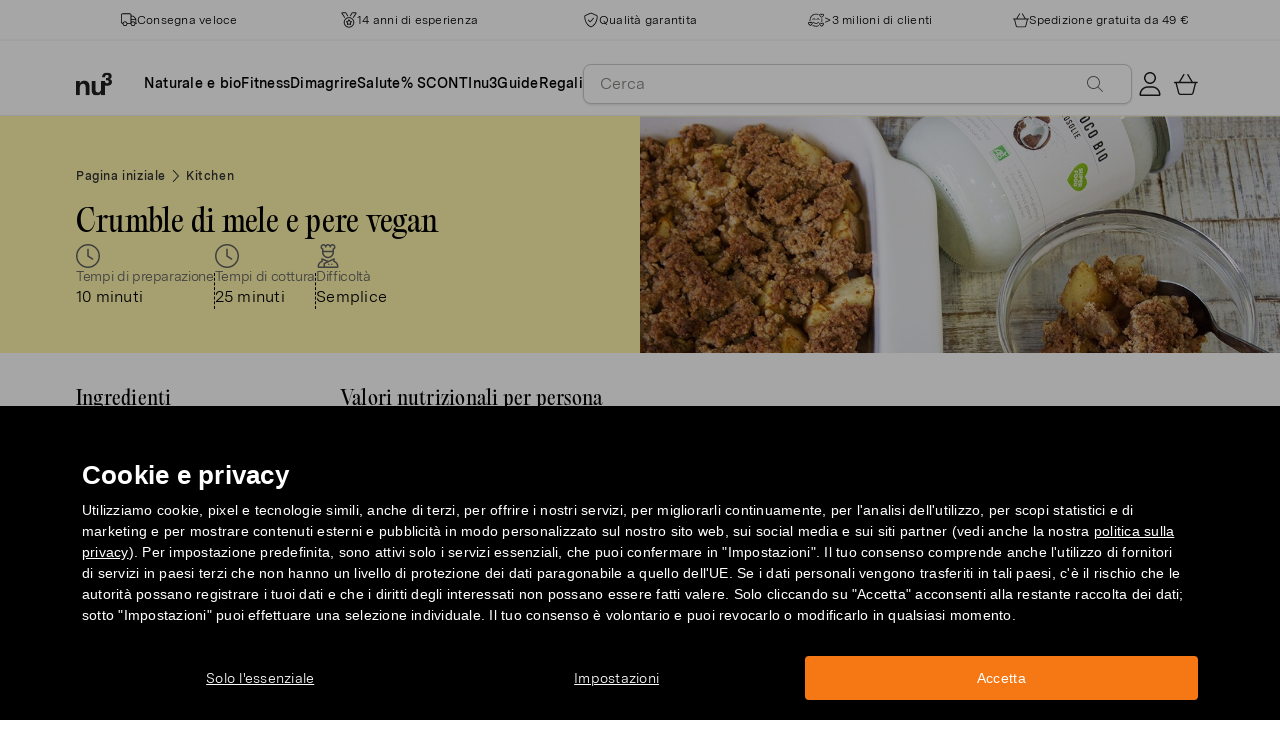

--- FILE ---
content_type: text/html; charset=utf-8
request_url: https://www.nu3.it/blogs/kitchen/crumble-di-mele-pere-vegan
body_size: 36374
content:
<!doctype html>
<html class="no-js" lang="it">
  <head>
    <script>window.performance && window.performance.mark && window.performance.mark('shopify.content_for_header.start');</script><meta id="shopify-digital-wallet" name="shopify-digital-wallet" content="/3718479981/digital_wallets/dialog">
<meta name="shopify-checkout-api-token" content="f6b9da41dc27afdd33b07819576ce354">
<meta id="in-context-paypal-metadata" data-shop-id="3718479981" data-venmo-supported="false" data-environment="production" data-locale="it_IT" data-paypal-v4="true" data-currency="EUR">
<link rel="alternate" type="application/atom+xml" title="Feed" href="/blogs/kitchen.atom" />
<script async="async" src="/checkouts/internal/preloads.js?locale=it-DE"></script>
<script id="apple-pay-shop-capabilities" type="application/json">{"shopId":3718479981,"countryCode":"DE","currencyCode":"EUR","merchantCapabilities":["supports3DS"],"merchantId":"gid:\/\/shopify\/Shop\/3718479981","merchantName":"nu3it","requiredBillingContactFields":["postalAddress","email"],"requiredShippingContactFields":["postalAddress","email"],"shippingType":"shipping","supportedNetworks":["visa","maestro","masterCard"],"total":{"type":"pending","label":"nu3it","amount":"1.00"},"shopifyPaymentsEnabled":true,"supportsSubscriptions":true}</script>
<script id="shopify-features" type="application/json">{"accessToken":"f6b9da41dc27afdd33b07819576ce354","betas":["rich-media-storefront-analytics"],"domain":"www.nu3.it","predictiveSearch":true,"shopId":3718479981,"locale":"it"}</script>
<script>var Shopify = Shopify || {};
Shopify.shop = "nu3it.myshopify.com";
Shopify.locale = "it";
Shopify.currency = {"active":"EUR","rate":"1.0"};
Shopify.country = "DE";
Shopify.theme = {"name":"nu3it.myshopify.com\/development","id":158699487561,"schema_name":"nu3","schema_version":"1.0.0","theme_store_id":null,"role":"main"};
Shopify.theme.handle = "null";
Shopify.theme.style = {"id":null,"handle":null};
Shopify.cdnHost = "www.nu3.it/cdn";
Shopify.routes = Shopify.routes || {};
Shopify.routes.root = "/";</script>
<script type="module">!function(o){(o.Shopify=o.Shopify||{}).modules=!0}(window);</script>
<script>!function(o){function n(){var o=[];function n(){o.push(Array.prototype.slice.apply(arguments))}return n.q=o,n}var t=o.Shopify=o.Shopify||{};t.loadFeatures=n(),t.autoloadFeatures=n()}(window);</script>
<script id="shop-js-analytics" type="application/json">{"pageType":"article"}</script>
<script defer="defer" async type="module" src="//www.nu3.it/cdn/shopifycloud/shop-js/modules/v2/client.init-shop-cart-sync_DXGljDCh.it.esm.js"></script>
<script defer="defer" async type="module" src="//www.nu3.it/cdn/shopifycloud/shop-js/modules/v2/chunk.common_Dby6QE3M.esm.js"></script>
<script type="module">
  await import("//www.nu3.it/cdn/shopifycloud/shop-js/modules/v2/client.init-shop-cart-sync_DXGljDCh.it.esm.js");
await import("//www.nu3.it/cdn/shopifycloud/shop-js/modules/v2/chunk.common_Dby6QE3M.esm.js");

  window.Shopify.SignInWithShop?.initShopCartSync?.({"fedCMEnabled":true,"windoidEnabled":true});

</script>
<script>(function() {
  var isLoaded = false;
  function asyncLoad() {
    if (isLoaded) return;
    isLoaded = true;
    var urls = ["https:\/\/na.shgcdn3.com\/collector.js?shop=nu3it.myshopify.com","https:\/\/cdn1.stamped.io\/files\/widget.min.js?shop=nu3it.myshopify.com","\/\/cdn.shopify.com\/proxy\/c08194f282850506468bc42d45ebc320738a0fb6fdb1b076b523c674654be2e6\/snippet.plugins.emarsys.net\/emarsys-shopify-pixel-utility.js?shop=nu3it.myshopify.com\u0026sp-cache-control=cHVibGljLCBtYXgtYWdlPTkwMA","\/\/cdn.shopify.com\/proxy\/3167d1ce576fbe8950148e983305cfb0e3a4fa080feb68263ad538cdededbef8\/cdn.scarabresearch.com\/js\/121ECBB8D4B440CF\/scarab-v2.js?shop=nu3it.myshopify.com\u0026sp-cache-control=cHVibGljLCBtYXgtYWdlPTkwMA","https:\/\/customer-first-focus.b-cdn.net\/cffPCLoader_min.js?shop=nu3it.myshopify.com"];
    for (var i = 0; i < urls.length; i++) {
      var s = document.createElement('script');
      s.type = 'text/javascript';
      s.async = true;
      s.src = urls[i];
      var x = document.getElementsByTagName('script')[0];
      x.parentNode.insertBefore(s, x);
    }
  };
  if(window.attachEvent) {
    window.attachEvent('onload', asyncLoad);
  } else {
    window.addEventListener('load', asyncLoad, false);
  }
})();</script>
<script id="__st">var __st={"a":3718479981,"offset":3600,"reqid":"0b4fa3f7-07ae-437e-b437-a278b4181397-1769011160","pageurl":"www.nu3.it\/blogs\/kitchen\/crumble-di-mele-pere-vegan","s":"articles-221705502829","u":"609bc2fedd1e","p":"article","rtyp":"article","rid":221705502829};</script>
<script>window.ShopifyPaypalV4VisibilityTracking = true;</script>
<script id="captcha-bootstrap">!function(){'use strict';const t='contact',e='account',n='new_comment',o=[[t,t],['blogs',n],['comments',n],[t,'customer']],c=[[e,'customer_login'],[e,'guest_login'],[e,'recover_customer_password'],[e,'create_customer']],r=t=>t.map((([t,e])=>`form[action*='/${t}']:not([data-nocaptcha='true']) input[name='form_type'][value='${e}']`)).join(','),a=t=>()=>t?[...document.querySelectorAll(t)].map((t=>t.form)):[];function s(){const t=[...o],e=r(t);return a(e)}const i='password',u='form_key',d=['recaptcha-v3-token','g-recaptcha-response','h-captcha-response',i],f=()=>{try{return window.sessionStorage}catch{return}},m='__shopify_v',_=t=>t.elements[u];function p(t,e,n=!1){try{const o=window.sessionStorage,c=JSON.parse(o.getItem(e)),{data:r}=function(t){const{data:e,action:n}=t;return t[m]||n?{data:e,action:n}:{data:t,action:n}}(c);for(const[e,n]of Object.entries(r))t.elements[e]&&(t.elements[e].value=n);n&&o.removeItem(e)}catch(o){console.error('form repopulation failed',{error:o})}}const l='form_type',E='cptcha';function T(t){t.dataset[E]=!0}const w=window,h=w.document,L='Shopify',v='ce_forms',y='captcha';let A=!1;((t,e)=>{const n=(g='f06e6c50-85a8-45c8-87d0-21a2b65856fe',I='https://cdn.shopify.com/shopifycloud/storefront-forms-hcaptcha/ce_storefront_forms_captcha_hcaptcha.v1.5.2.iife.js',D={infoText:'Protetto da hCaptcha',privacyText:'Privacy',termsText:'Termini'},(t,e,n)=>{const o=w[L][v],c=o.bindForm;if(c)return c(t,g,e,D).then(n);var r;o.q.push([[t,g,e,D],n]),r=I,A||(h.body.append(Object.assign(h.createElement('script'),{id:'captcha-provider',async:!0,src:r})),A=!0)});var g,I,D;w[L]=w[L]||{},w[L][v]=w[L][v]||{},w[L][v].q=[],w[L][y]=w[L][y]||{},w[L][y].protect=function(t,e){n(t,void 0,e),T(t)},Object.freeze(w[L][y]),function(t,e,n,w,h,L){const[v,y,A,g]=function(t,e,n){const i=e?o:[],u=t?c:[],d=[...i,...u],f=r(d),m=r(i),_=r(d.filter((([t,e])=>n.includes(e))));return[a(f),a(m),a(_),s()]}(w,h,L),I=t=>{const e=t.target;return e instanceof HTMLFormElement?e:e&&e.form},D=t=>v().includes(t);t.addEventListener('submit',(t=>{const e=I(t);if(!e)return;const n=D(e)&&!e.dataset.hcaptchaBound&&!e.dataset.recaptchaBound,o=_(e),c=g().includes(e)&&(!o||!o.value);(n||c)&&t.preventDefault(),c&&!n&&(function(t){try{if(!f())return;!function(t){const e=f();if(!e)return;const n=_(t);if(!n)return;const o=n.value;o&&e.removeItem(o)}(t);const e=Array.from(Array(32),(()=>Math.random().toString(36)[2])).join('');!function(t,e){_(t)||t.append(Object.assign(document.createElement('input'),{type:'hidden',name:u})),t.elements[u].value=e}(t,e),function(t,e){const n=f();if(!n)return;const o=[...t.querySelectorAll(`input[type='${i}']`)].map((({name:t})=>t)),c=[...d,...o],r={};for(const[a,s]of new FormData(t).entries())c.includes(a)||(r[a]=s);n.setItem(e,JSON.stringify({[m]:1,action:t.action,data:r}))}(t,e)}catch(e){console.error('failed to persist form',e)}}(e),e.submit())}));const S=(t,e)=>{t&&!t.dataset[E]&&(n(t,e.some((e=>e===t))),T(t))};for(const o of['focusin','change'])t.addEventListener(o,(t=>{const e=I(t);D(e)&&S(e,y())}));const B=e.get('form_key'),M=e.get(l),P=B&&M;t.addEventListener('DOMContentLoaded',(()=>{const t=y();if(P)for(const e of t)e.elements[l].value===M&&p(e,B);[...new Set([...A(),...v().filter((t=>'true'===t.dataset.shopifyCaptcha))])].forEach((e=>S(e,t)))}))}(h,new URLSearchParams(w.location.search),n,t,e,['guest_login'])})(!0,!0)}();</script>
<script integrity="sha256-4kQ18oKyAcykRKYeNunJcIwy7WH5gtpwJnB7kiuLZ1E=" data-source-attribution="shopify.loadfeatures" defer="defer" src="//www.nu3.it/cdn/shopifycloud/storefront/assets/storefront/load_feature-a0a9edcb.js" crossorigin="anonymous"></script>
<script data-source-attribution="shopify.dynamic_checkout.dynamic.init">var Shopify=Shopify||{};Shopify.PaymentButton=Shopify.PaymentButton||{isStorefrontPortableWallets:!0,init:function(){window.Shopify.PaymentButton.init=function(){};var t=document.createElement("script");t.src="https://www.nu3.it/cdn/shopifycloud/portable-wallets/latest/portable-wallets.it.js",t.type="module",document.head.appendChild(t)}};
</script>
<script data-source-attribution="shopify.dynamic_checkout.buyer_consent">
  function portableWalletsHideBuyerConsent(e){var t=document.getElementById("shopify-buyer-consent"),n=document.getElementById("shopify-subscription-policy-button");t&&n&&(t.classList.add("hidden"),t.setAttribute("aria-hidden","true"),n.removeEventListener("click",e))}function portableWalletsShowBuyerConsent(e){var t=document.getElementById("shopify-buyer-consent"),n=document.getElementById("shopify-subscription-policy-button");t&&n&&(t.classList.remove("hidden"),t.removeAttribute("aria-hidden"),n.addEventListener("click",e))}window.Shopify?.PaymentButton&&(window.Shopify.PaymentButton.hideBuyerConsent=portableWalletsHideBuyerConsent,window.Shopify.PaymentButton.showBuyerConsent=portableWalletsShowBuyerConsent);
</script>
<script data-source-attribution="shopify.dynamic_checkout.cart.bootstrap">document.addEventListener("DOMContentLoaded",(function(){function t(){return document.querySelector("shopify-accelerated-checkout-cart, shopify-accelerated-checkout")}if(t())Shopify.PaymentButton.init();else{new MutationObserver((function(e,n){t()&&(Shopify.PaymentButton.init(),n.disconnect())})).observe(document.body,{childList:!0,subtree:!0})}}));
</script>
<link id="shopify-accelerated-checkout-styles" rel="stylesheet" media="screen" href="https://www.nu3.it/cdn/shopifycloud/portable-wallets/latest/accelerated-checkout-backwards-compat.css" crossorigin="anonymous">
<style id="shopify-accelerated-checkout-cart">
        #shopify-buyer-consent {
  margin-top: 1em;
  display: inline-block;
  width: 100%;
}

#shopify-buyer-consent.hidden {
  display: none;
}

#shopify-subscription-policy-button {
  background: none;
  border: none;
  padding: 0;
  text-decoration: underline;
  font-size: inherit;
  cursor: pointer;
}

#shopify-subscription-policy-button::before {
  box-shadow: none;
}

      </style>
<link rel="stylesheet" media="screen" href="//www.nu3.it/cdn/shop/t/18/compiled_assets/styles.css?v=70996">
<script>window.performance && window.performance.mark && window.performance.mark('shopify.content_for_header.end');</script>
    <meta charset="utf-8">
<meta http-equiv="X-UA-Compatible" content="IE=edge">
<meta name="viewport" content="width=device-width,initial-scale=1">
<meta name="referrer" content="strict-origin-when-cross-origin">
<meta name="theme-color" content="#FFFFFF">
<link rel="preconnect" href="https://cdn.shopify.com" crossorigin>
<title>Delizioso crumble di mele e pere vegan | nu3 Kitchen</title>
<meta name="description" content="Ricetta semplice e con poche calorie del crumble vegano di mele e pere in una versione leggera fatta con olio, farina e zucchero di cocco. Un piacere unico!"><link rel="canonical" href="https://www.nu3.it/blogs/kitchen/crumble-di-mele-pere-vegan"><meta name="robots" content="follow, index"><meta property="og:site_name" content="nu3.it">
<meta property="og:url" content="https://www.nu3.it/blogs/kitchen/crumble-di-mele-pere-vegan">
<meta property="og:title" content="Delizioso crumble di mele e pere vegan | nu3 Kitchen">
<meta property="og:type" content="article">
<meta property="og:description" content="Ricetta semplice e con poche calorie del crumble vegano di mele e pere in una versione leggera fatta con olio, farina e zucchero di cocco. Un piacere unico!">

<meta property="og:image" content="http://www.nu3.it/cdn/shop/articles/crumble-vegan_400x400_d3f05eec-a71d-412b-857f-423ad23f0032_1200x1200.jpg?v=1628855689">
<meta property="og:image:secure_url" content="//www.nu3.it/cdn/shop/articles/crumble-vegan_400x400_d3f05eec-a71d-412b-857f-423ad23f0032_1200x1200.jpg?v=1628855689">
<meta property="article:published_time" content="2018-06-07"><meta property="article:modified_time" content="2020-04-24"><meta property="article:author" content="nu3"><meta name="twitter:card" content="summary_large_image">
<meta name="twitter:title" content="Delizioso crumble di mele e pere vegan | nu3 Kitchen">
<meta name="twitter:description" content="Ricetta semplice e con poche calorie del crumble vegano di mele e pere in una versione leggera fatta con olio, farina e zucchero di cocco. Un piacere unico!">

<link rel="icon" href="//www.nu3.it/cdn/shop/t/18/assets/favicon-96x96.png?v=126758830951070919321761827224" type="image/png" sizes="96x96">
<link rel="icon" type="image/svg+xml" href="//www.nu3.it/cdn/shop/t/18/assets/favicon.svg?v=109560954488801542221761827227" />
<link rel="icon" href="//www.nu3.it/cdn/shop/t/18/assets/favicon.ico?v=11136332034025796491761827226" type="image/x-icon">
<link rel="shortcut icon" href="//www.nu3.it/cdn/shop/t/18/assets/favicon.ico?v=11136332034025796491761827226" type="image/x-icon">
<link rel="apple-touch-icon" sizes="180x180" href="//www.nu3.it/cdn/shop/t/18/assets/apple-touch-icon.png?v=58825466127281826251761827223?v=1769011160">
<link rel="manifest" href="//www.nu3.it/cdn/shop/t/18/assets/site.webmanifest.liquid?v=23239671598802861421761827228">
<meta name="theme-color" content="#f5f5f3">

    <script>
      // Disable Google Fonts from Stamped
      window.stamped_disable_font = true;
    </script>


    <link href="//www.nu3.it/cdn/shop/t/18/assets/store.css?v=50106046842258351941764059608" rel="stylesheet" type="text/css" media="all" />
    <script src="//www.nu3.it/cdn/shop/t/18/assets/store.js?v=105425783163069494961764059412" type="text/javascript"></script>
    <link href="//www.nu3.it/cdn/shop/t/18/assets/header-new.css?v=43110856512449990001764059410" rel="stylesheet" type="text/css" media="all" />
    <script src="//www.nu3.it/cdn/shop/t/18/assets/header-new.js?v=70356921260569629451764059410" defer></script>

    

    <script>
      document.documentElement.className = document.documentElement.className.replace('no-js', 'js');
      if (Shopify.designMode) {
        document.documentElement.classList.add('shopify-design-mode');
      }
    </script>
    <link rel="stylesheet" type="text/css" href="https://cdn.jsdelivr.net/npm/toastify-js/src/toastify.min.css">
    <link rel="stylesheet" href="https://cdn.jsdelivr.net/npm/swiper@10/swiper-bundle.min.css">
    <script src="https://cdn.jsdelivr.net/npm/swiper@9/swiper-bundle.min.js"></script>
    <script src="//www.nu3.it/cdn/shop/t/18/assets/constants.js?v=85712183215255590501708341460" defer="defer"></script>
    <script src="//www.nu3.it/cdn/shop/t/18/assets/event-observer.js?v=140221056746486248851708341459" defer="defer"></script>
    <script>const domain='nu3.it',scripts={"nu3.de":"oixd0xxoae"},scriptUrl=scripts[domain],interval=setInterval((()=>{var e,r,t,i,a,n,o;window.Shopify&&window.Shopify.customerPrivacy&&window.Shopify.customerPrivacy.marketingAllowed()&&(clearInterval(interval),scriptUrl&&(e=window,r=document,i="script",a=scriptUrl,e[t="clarity"]=e[t]||function(){(e[t].q=e[t].q||[]).push(arguments)},(n=r.createElement(i)).async=1,n.src="https://www.clarity.ms/tag/"+a,(o=r.getElementsByTagName(i)[0]).parentNode.insertBefore(n,o)))}),100);</script>
    <style>
      html {
        padding-bottom: 0!important;
      }
      #preview-bar-iframe {
        display: none!important;
      }
      .findify-placeholder, .findify-placeholder__header, .findify-placeholder__footer {
        display: none !important;
      }
      #MainContent:has(.findify-search-section) .custom-spinner {
        display: none;
      }
    </style>
  <!-- BEGIN app block: shopify://apps/findify-search-merchandise/blocks/findify-BG-operations/861ae6ec-2c4a-4ae9-bd1b-43913344990c -->

<!-- Findify core -->
<script src="https://cdn.shopify.com/extensions/019be0bc-2dfc-7486-a66f-55c6a12b7b7e/findify-search-and-merchandise-133/assets/core.js"></script>
<script src="//assets.findify.io/nu3it.myshopify.com-config-json.js" async></script>
<script src="https://cdn.shopify.com/extensions/019be0bc-2dfc-7486-a66f-55c6a12b7b7e/findify-search-and-merchandise-133/assets/libraries.js" async></script>
<script src="https://cdn.shopify.com/extensions/019be0bc-2dfc-7486-a66f-55c6a12b7b7e/findify-search-and-merchandise-133/assets/utils.js" async></script>
<script src="https://cdn.shopify.com/extensions/019be0bc-2dfc-7486-a66f-55c6a12b7b7e/findify-search-and-merchandise-133/assets/products.js" async></script>
<script src="https://cdn.shopify.com/extensions/019be0bc-2dfc-7486-a66f-55c6a12b7b7e/findify-search-and-merchandise-133/assets/autocomplete.js" async></script>
<script src="https://cdn.shopify.com/extensions/019be0bc-2dfc-7486-a66f-55c6a12b7b7e/findify-search-and-merchandise-133/assets/grid.js" async></script>
<script src="https://cdn.shopify.com/extensions/019be0bc-2dfc-7486-a66f-55c6a12b7b7e/findify-search-and-merchandise-133/assets/contents.js" async></script>
<script src="https://cdn.shopify.com/extensions/019be0bc-2dfc-7486-a66f-55c6a12b7b7e/findify-search-and-merchandise-133/assets/promo.js" async></script>
<script src="https://cdn.shopify.com/extensions/019be0bc-2dfc-7486-a66f-55c6a12b7b7e/findify-search-and-merchandise-133/assets/pagination.js" async></script>
<script src="https://cdn.shopify.com/extensions/019be0bc-2dfc-7486-a66f-55c6a12b7b7e/findify-search-and-merchandise-133/assets/filters.js" async></script>
<script src="https://cdn.shopify.com/extensions/019be0bc-2dfc-7486-a66f-55c6a12b7b7e/findify-search-and-merchandise-133/assets/sorting.js" async></script>
<script src="https://cdn.shopify.com/extensions/019be0bc-2dfc-7486-a66f-55c6a12b7b7e/findify-search-and-merchandise-133/assets/recommendation.js" async></script>



<script>
  // set image aspect ratio
  const product_card_image_aspect_ratio = 100;
  const aspect_ratio = product_card_image_aspect_ratio <= 0 ? 100 : product_card_image_aspect_ratio;
  document.documentElement.style.setProperty('--findify-product-card-aspect-ratio', `${aspect_ratio}%`);

  window.findifyBGOperationsBlockSettings = {
    useCurrencyConverter : false,
    showProductCardHoverImage: true,
    productQuantityPerBatchRender: 1,
    showColorSwatchesOnDesktop: false, 
    showColorSwatchesOnMobile: false, 
    colorSwatchesStyleDesktop:  2, 
    colorSwatchesStyleMobile: 2, 
    colorSwatchesVisibility: 1
  };
</script>


<!-- END app block --><!-- BEGIN app block: shopify://apps/persistent-cart/blocks/script_js/4ce05194-341e-4641-aaf4-5a8dad5444cb --><script>
  window.cffPCLiquidPlaced = true;
</script>







  
  
  <script defer src="https://cdn.shopify.com/extensions/019a793c-ad27-7882-8471-201b37e34f5e/persistent-cart-66/assets/cffPC.production.min.js" onerror="this.onerror=null;this.remove();var s=document.createElement('script');s.defer=true;s.src='https://customer-first-focus.b-cdn.net/cffPC.production.min.js';document.head.appendChild(s);"></script>




<!-- END app block --><!-- BEGIN app block: shopify://apps/hreflang-manager/blocks/gwa-hreflang/35dc0b05-d599-4c8e-8584-8cd17768854a --><!-- BEGIN app snippet: gwa-hreflang-article --><link rel="alternate" hreflang="fr-CH" href="https://www.fr.nu3.ch/blogs/kitchen/crumble-vegan-pomme-poire"><link rel="alternate" hreflang="it-IT" href="https://www.nu3.it/blogs/kitchen/crumble-di-mele-pere-vegan"><link rel="alternate" hreflang="fr-FR" href="https://www.nu3.fr/blogs/kitchen/crumble-vegan-pomme-poire"><!-- END app snippet --><!-- END app block --><script src="https://cdn.shopify.com/extensions/019bdd7a-c110-7969-8f1c-937dfc03ea8a/smile-io-272/assets/smile-loader.js" type="text/javascript" defer="defer"></script>
<link href="https://monorail-edge.shopifysvc.com" rel="dns-prefetch">
<script>(function(){if ("sendBeacon" in navigator && "performance" in window) {try {var session_token_from_headers = performance.getEntriesByType('navigation')[0].serverTiming.find(x => x.name == '_s').description;} catch {var session_token_from_headers = undefined;}var session_cookie_matches = document.cookie.match(/_shopify_s=([^;]*)/);var session_token_from_cookie = session_cookie_matches && session_cookie_matches.length === 2 ? session_cookie_matches[1] : "";var session_token = session_token_from_headers || session_token_from_cookie || "";function handle_abandonment_event(e) {var entries = performance.getEntries().filter(function(entry) {return /monorail-edge.shopifysvc.com/.test(entry.name);});if (!window.abandonment_tracked && entries.length === 0) {window.abandonment_tracked = true;var currentMs = Date.now();var navigation_start = performance.timing.navigationStart;var payload = {shop_id: 3718479981,url: window.location.href,navigation_start,duration: currentMs - navigation_start,session_token,page_type: "article"};window.navigator.sendBeacon("https://monorail-edge.shopifysvc.com/v1/produce", JSON.stringify({schema_id: "online_store_buyer_site_abandonment/1.1",payload: payload,metadata: {event_created_at_ms: currentMs,event_sent_at_ms: currentMs}}));}}window.addEventListener('pagehide', handle_abandonment_event);}}());</script>
<script id="web-pixels-manager-setup">(function e(e,d,r,n,o){if(void 0===o&&(o={}),!Boolean(null===(a=null===(i=window.Shopify)||void 0===i?void 0:i.analytics)||void 0===a?void 0:a.replayQueue)){var i,a;window.Shopify=window.Shopify||{};var t=window.Shopify;t.analytics=t.analytics||{};var s=t.analytics;s.replayQueue=[],s.publish=function(e,d,r){return s.replayQueue.push([e,d,r]),!0};try{self.performance.mark("wpm:start")}catch(e){}var l=function(){var e={modern:/Edge?\/(1{2}[4-9]|1[2-9]\d|[2-9]\d{2}|\d{4,})\.\d+(\.\d+|)|Firefox\/(1{2}[4-9]|1[2-9]\d|[2-9]\d{2}|\d{4,})\.\d+(\.\d+|)|Chrom(ium|e)\/(9{2}|\d{3,})\.\d+(\.\d+|)|(Maci|X1{2}).+ Version\/(15\.\d+|(1[6-9]|[2-9]\d|\d{3,})\.\d+)([,.]\d+|)( \(\w+\)|)( Mobile\/\w+|) Safari\/|Chrome.+OPR\/(9{2}|\d{3,})\.\d+\.\d+|(CPU[ +]OS|iPhone[ +]OS|CPU[ +]iPhone|CPU IPhone OS|CPU iPad OS)[ +]+(15[._]\d+|(1[6-9]|[2-9]\d|\d{3,})[._]\d+)([._]\d+|)|Android:?[ /-](13[3-9]|1[4-9]\d|[2-9]\d{2}|\d{4,})(\.\d+|)(\.\d+|)|Android.+Firefox\/(13[5-9]|1[4-9]\d|[2-9]\d{2}|\d{4,})\.\d+(\.\d+|)|Android.+Chrom(ium|e)\/(13[3-9]|1[4-9]\d|[2-9]\d{2}|\d{4,})\.\d+(\.\d+|)|SamsungBrowser\/([2-9]\d|\d{3,})\.\d+/,legacy:/Edge?\/(1[6-9]|[2-9]\d|\d{3,})\.\d+(\.\d+|)|Firefox\/(5[4-9]|[6-9]\d|\d{3,})\.\d+(\.\d+|)|Chrom(ium|e)\/(5[1-9]|[6-9]\d|\d{3,})\.\d+(\.\d+|)([\d.]+$|.*Safari\/(?![\d.]+ Edge\/[\d.]+$))|(Maci|X1{2}).+ Version\/(10\.\d+|(1[1-9]|[2-9]\d|\d{3,})\.\d+)([,.]\d+|)( \(\w+\)|)( Mobile\/\w+|) Safari\/|Chrome.+OPR\/(3[89]|[4-9]\d|\d{3,})\.\d+\.\d+|(CPU[ +]OS|iPhone[ +]OS|CPU[ +]iPhone|CPU IPhone OS|CPU iPad OS)[ +]+(10[._]\d+|(1[1-9]|[2-9]\d|\d{3,})[._]\d+)([._]\d+|)|Android:?[ /-](13[3-9]|1[4-9]\d|[2-9]\d{2}|\d{4,})(\.\d+|)(\.\d+|)|Mobile Safari.+OPR\/([89]\d|\d{3,})\.\d+\.\d+|Android.+Firefox\/(13[5-9]|1[4-9]\d|[2-9]\d{2}|\d{4,})\.\d+(\.\d+|)|Android.+Chrom(ium|e)\/(13[3-9]|1[4-9]\d|[2-9]\d{2}|\d{4,})\.\d+(\.\d+|)|Android.+(UC? ?Browser|UCWEB|U3)[ /]?(15\.([5-9]|\d{2,})|(1[6-9]|[2-9]\d|\d{3,})\.\d+)\.\d+|SamsungBrowser\/(5\.\d+|([6-9]|\d{2,})\.\d+)|Android.+MQ{2}Browser\/(14(\.(9|\d{2,})|)|(1[5-9]|[2-9]\d|\d{3,})(\.\d+|))(\.\d+|)|K[Aa][Ii]OS\/(3\.\d+|([4-9]|\d{2,})\.\d+)(\.\d+|)/},d=e.modern,r=e.legacy,n=navigator.userAgent;return n.match(d)?"modern":n.match(r)?"legacy":"unknown"}(),u="modern"===l?"modern":"legacy",c=(null!=n?n:{modern:"",legacy:""})[u],f=function(e){return[e.baseUrl,"/wpm","/b",e.hashVersion,"modern"===e.buildTarget?"m":"l",".js"].join("")}({baseUrl:d,hashVersion:r,buildTarget:u}),m=function(e){var d=e.version,r=e.bundleTarget,n=e.surface,o=e.pageUrl,i=e.monorailEndpoint;return{emit:function(e){var a=e.status,t=e.errorMsg,s=(new Date).getTime(),l=JSON.stringify({metadata:{event_sent_at_ms:s},events:[{schema_id:"web_pixels_manager_load/3.1",payload:{version:d,bundle_target:r,page_url:o,status:a,surface:n,error_msg:t},metadata:{event_created_at_ms:s}}]});if(!i)return console&&console.warn&&console.warn("[Web Pixels Manager] No Monorail endpoint provided, skipping logging."),!1;try{return self.navigator.sendBeacon.bind(self.navigator)(i,l)}catch(e){}var u=new XMLHttpRequest;try{return u.open("POST",i,!0),u.setRequestHeader("Content-Type","text/plain"),u.send(l),!0}catch(e){return console&&console.warn&&console.warn("[Web Pixels Manager] Got an unhandled error while logging to Monorail."),!1}}}}({version:r,bundleTarget:l,surface:e.surface,pageUrl:self.location.href,monorailEndpoint:e.monorailEndpoint});try{o.browserTarget=l,function(e){var d=e.src,r=e.async,n=void 0===r||r,o=e.onload,i=e.onerror,a=e.sri,t=e.scriptDataAttributes,s=void 0===t?{}:t,l=document.createElement("script"),u=document.querySelector("head"),c=document.querySelector("body");if(l.async=n,l.src=d,a&&(l.integrity=a,l.crossOrigin="anonymous"),s)for(var f in s)if(Object.prototype.hasOwnProperty.call(s,f))try{l.dataset[f]=s[f]}catch(e){}if(o&&l.addEventListener("load",o),i&&l.addEventListener("error",i),u)u.appendChild(l);else{if(!c)throw new Error("Did not find a head or body element to append the script");c.appendChild(l)}}({src:f,async:!0,onload:function(){if(!function(){var e,d;return Boolean(null===(d=null===(e=window.Shopify)||void 0===e?void 0:e.analytics)||void 0===d?void 0:d.initialized)}()){var d=window.webPixelsManager.init(e)||void 0;if(d){var r=window.Shopify.analytics;r.replayQueue.forEach((function(e){var r=e[0],n=e[1],o=e[2];d.publishCustomEvent(r,n,o)})),r.replayQueue=[],r.publish=d.publishCustomEvent,r.visitor=d.visitor,r.initialized=!0}}},onerror:function(){return m.emit({status:"failed",errorMsg:"".concat(f," has failed to load")})},sri:function(e){var d=/^sha384-[A-Za-z0-9+/=]+$/;return"string"==typeof e&&d.test(e)}(c)?c:"",scriptDataAttributes:o}),m.emit({status:"loading"})}catch(e){m.emit({status:"failed",errorMsg:(null==e?void 0:e.message)||"Unknown error"})}}})({shopId: 3718479981,storefrontBaseUrl: "https://www.nu3.it",extensionsBaseUrl: "https://extensions.shopifycdn.com/cdn/shopifycloud/web-pixels-manager",monorailEndpoint: "https://monorail-edge.shopifysvc.com/unstable/produce_batch",surface: "storefront-renderer",enabledBetaFlags: ["2dca8a86"],webPixelsConfigList: [{"id":"2583789897","configuration":"{\"accountID\":\"SeirXb\",\"webPixelConfig\":\"eyJlbmFibGVBZGRlZFRvQ2FydEV2ZW50cyI6IHRydWV9\"}","eventPayloadVersion":"v1","runtimeContext":"STRICT","scriptVersion":"524f6c1ee37bacdca7657a665bdca589","type":"APP","apiClientId":123074,"privacyPurposes":["ANALYTICS","MARKETING"],"dataSharingAdjustments":{"protectedCustomerApprovalScopes":["read_customer_address","read_customer_email","read_customer_name","read_customer_personal_data","read_customer_phone"]}},{"id":"482672969","configuration":"{\"merchantID\":\"121ECBB8D4B440CF\",\"PreferredContactIdentifier\":\"email\"}","eventPayloadVersion":"v1","runtimeContext":"STRICT","scriptVersion":"b463d82c6329ae426c140cd8b1922cbd","type":"APP","apiClientId":1936730,"privacyPurposes":["ANALYTICS","MARKETING","SALE_OF_DATA"],"dataSharingAdjustments":{"protectedCustomerApprovalScopes":["read_customer_address","read_customer_email","read_customer_name","read_customer_personal_data","read_customer_phone"]}},{"id":"442335561","configuration":"{\"pixel_id\":\"1471678293048283\",\"pixel_type\":\"facebook_pixel\",\"metaapp_system_user_token\":\"-\"}","eventPayloadVersion":"v1","runtimeContext":"OPEN","scriptVersion":"ca16bc87fe92b6042fbaa3acc2fbdaa6","type":"APP","apiClientId":2329312,"privacyPurposes":["ANALYTICS","MARKETING","SALE_OF_DATA"],"dataSharingAdjustments":{"protectedCustomerApprovalScopes":["read_customer_address","read_customer_email","read_customer_name","read_customer_personal_data","read_customer_phone"]}},{"id":"98500937","eventPayloadVersion":"1","runtimeContext":"LAX","scriptVersion":"34","type":"CUSTOM","privacyPurposes":["ANALYTICS"],"name":"Google Tag Manager"},{"id":"98533705","eventPayloadVersion":"1","runtimeContext":"LAX","scriptVersion":"15","type":"CUSTOM","privacyPurposes":["MARKETING"],"name":"Meta"},{"id":"98566473","eventPayloadVersion":"1","runtimeContext":"LAX","scriptVersion":"4","type":"CUSTOM","privacyPurposes":["ANALYTICS","MARKETING"],"name":"Econda"},{"id":"98664777","eventPayloadVersion":"1","runtimeContext":"LAX","scriptVersion":"7","type":"CUSTOM","privacyPurposes":["MARKETING"],"name":"Medallia"},{"id":"107151689","eventPayloadVersion":"1","runtimeContext":"LAX","scriptVersion":"4","type":"CUSTOM","privacyPurposes":["ANALYTICS","MARKETING"],"name":"Econda Checkout"},{"id":"112623945","eventPayloadVersion":"1","runtimeContext":"LAX","scriptVersion":"6","type":"CUSTOM","privacyPurposes":["ANALYTICS","MARKETING"],"name":"Google Ads - WEVENTURE"},{"id":"shopify-app-pixel","configuration":"{}","eventPayloadVersion":"v1","runtimeContext":"STRICT","scriptVersion":"0450","apiClientId":"shopify-pixel","type":"APP","privacyPurposes":["ANALYTICS","MARKETING"]},{"id":"shopify-custom-pixel","eventPayloadVersion":"v1","runtimeContext":"LAX","scriptVersion":"0450","apiClientId":"shopify-pixel","type":"CUSTOM","privacyPurposes":["ANALYTICS","MARKETING"]}],isMerchantRequest: false,initData: {"shop":{"name":"nu3it","paymentSettings":{"currencyCode":"EUR"},"myshopifyDomain":"nu3it.myshopify.com","countryCode":"DE","storefrontUrl":"https:\/\/www.nu3.it"},"customer":null,"cart":null,"checkout":null,"productVariants":[],"purchasingCompany":null},},"https://www.nu3.it/cdn","fcfee988w5aeb613cpc8e4bc33m6693e112",{"modern":"","legacy":""},{"shopId":"3718479981","storefrontBaseUrl":"https:\/\/www.nu3.it","extensionBaseUrl":"https:\/\/extensions.shopifycdn.com\/cdn\/shopifycloud\/web-pixels-manager","surface":"storefront-renderer","enabledBetaFlags":"[\"2dca8a86\"]","isMerchantRequest":"false","hashVersion":"fcfee988w5aeb613cpc8e4bc33m6693e112","publish":"custom","events":"[[\"page_viewed\",{}]]"});</script><script>
  window.ShopifyAnalytics = window.ShopifyAnalytics || {};
  window.ShopifyAnalytics.meta = window.ShopifyAnalytics.meta || {};
  window.ShopifyAnalytics.meta.currency = 'EUR';
  var meta = {"page":{"pageType":"article","resourceType":"article","resourceId":221705502829,"requestId":"0b4fa3f7-07ae-437e-b437-a278b4181397-1769011160"}};
  for (var attr in meta) {
    window.ShopifyAnalytics.meta[attr] = meta[attr];
  }
</script>
<script class="analytics">
  (function () {
    var customDocumentWrite = function(content) {
      var jquery = null;

      if (window.jQuery) {
        jquery = window.jQuery;
      } else if (window.Checkout && window.Checkout.$) {
        jquery = window.Checkout.$;
      }

      if (jquery) {
        jquery('body').append(content);
      }
    };

    var hasLoggedConversion = function(token) {
      if (token) {
        return document.cookie.indexOf('loggedConversion=' + token) !== -1;
      }
      return false;
    }

    var setCookieIfConversion = function(token) {
      if (token) {
        var twoMonthsFromNow = new Date(Date.now());
        twoMonthsFromNow.setMonth(twoMonthsFromNow.getMonth() + 2);

        document.cookie = 'loggedConversion=' + token + '; expires=' + twoMonthsFromNow;
      }
    }

    var trekkie = window.ShopifyAnalytics.lib = window.trekkie = window.trekkie || [];
    if (trekkie.integrations) {
      return;
    }
    trekkie.methods = [
      'identify',
      'page',
      'ready',
      'track',
      'trackForm',
      'trackLink'
    ];
    trekkie.factory = function(method) {
      return function() {
        var args = Array.prototype.slice.call(arguments);
        args.unshift(method);
        trekkie.push(args);
        return trekkie;
      };
    };
    for (var i = 0; i < trekkie.methods.length; i++) {
      var key = trekkie.methods[i];
      trekkie[key] = trekkie.factory(key);
    }
    trekkie.load = function(config) {
      trekkie.config = config || {};
      trekkie.config.initialDocumentCookie = document.cookie;
      var first = document.getElementsByTagName('script')[0];
      var script = document.createElement('script');
      script.type = 'text/javascript';
      script.onerror = function(e) {
        var scriptFallback = document.createElement('script');
        scriptFallback.type = 'text/javascript';
        scriptFallback.onerror = function(error) {
                var Monorail = {
      produce: function produce(monorailDomain, schemaId, payload) {
        var currentMs = new Date().getTime();
        var event = {
          schema_id: schemaId,
          payload: payload,
          metadata: {
            event_created_at_ms: currentMs,
            event_sent_at_ms: currentMs
          }
        };
        return Monorail.sendRequest("https://" + monorailDomain + "/v1/produce", JSON.stringify(event));
      },
      sendRequest: function sendRequest(endpointUrl, payload) {
        // Try the sendBeacon API
        if (window && window.navigator && typeof window.navigator.sendBeacon === 'function' && typeof window.Blob === 'function' && !Monorail.isIos12()) {
          var blobData = new window.Blob([payload], {
            type: 'text/plain'
          });

          if (window.navigator.sendBeacon(endpointUrl, blobData)) {
            return true;
          } // sendBeacon was not successful

        } // XHR beacon

        var xhr = new XMLHttpRequest();

        try {
          xhr.open('POST', endpointUrl);
          xhr.setRequestHeader('Content-Type', 'text/plain');
          xhr.send(payload);
        } catch (e) {
          console.log(e);
        }

        return false;
      },
      isIos12: function isIos12() {
        return window.navigator.userAgent.lastIndexOf('iPhone; CPU iPhone OS 12_') !== -1 || window.navigator.userAgent.lastIndexOf('iPad; CPU OS 12_') !== -1;
      }
    };
    Monorail.produce('monorail-edge.shopifysvc.com',
      'trekkie_storefront_load_errors/1.1',
      {shop_id: 3718479981,
      theme_id: 158699487561,
      app_name: "storefront",
      context_url: window.location.href,
      source_url: "//www.nu3.it/cdn/s/trekkie.storefront.cd680fe47e6c39ca5d5df5f0a32d569bc48c0f27.min.js"});

        };
        scriptFallback.async = true;
        scriptFallback.src = '//www.nu3.it/cdn/s/trekkie.storefront.cd680fe47e6c39ca5d5df5f0a32d569bc48c0f27.min.js';
        first.parentNode.insertBefore(scriptFallback, first);
      };
      script.async = true;
      script.src = '//www.nu3.it/cdn/s/trekkie.storefront.cd680fe47e6c39ca5d5df5f0a32d569bc48c0f27.min.js';
      first.parentNode.insertBefore(script, first);
    };
    trekkie.load(
      {"Trekkie":{"appName":"storefront","development":false,"defaultAttributes":{"shopId":3718479981,"isMerchantRequest":null,"themeId":158699487561,"themeCityHash":"16111916670599511252","contentLanguage":"it","currency":"EUR"},"isServerSideCookieWritingEnabled":true,"monorailRegion":"shop_domain","enabledBetaFlags":["65f19447"]},"Session Attribution":{},"S2S":{"facebookCapiEnabled":true,"source":"trekkie-storefront-renderer","apiClientId":580111}}
    );

    var loaded = false;
    trekkie.ready(function() {
      if (loaded) return;
      loaded = true;

      window.ShopifyAnalytics.lib = window.trekkie;

      var originalDocumentWrite = document.write;
      document.write = customDocumentWrite;
      try { window.ShopifyAnalytics.merchantGoogleAnalytics.call(this); } catch(error) {};
      document.write = originalDocumentWrite;

      window.ShopifyAnalytics.lib.page(null,{"pageType":"article","resourceType":"article","resourceId":221705502829,"requestId":"0b4fa3f7-07ae-437e-b437-a278b4181397-1769011160","shopifyEmitted":true});

      var match = window.location.pathname.match(/checkouts\/(.+)\/(thank_you|post_purchase)/)
      var token = match? match[1]: undefined;
      if (!hasLoggedConversion(token)) {
        setCookieIfConversion(token);
        
      }
    });


        var eventsListenerScript = document.createElement('script');
        eventsListenerScript.async = true;
        eventsListenerScript.src = "//www.nu3.it/cdn/shopifycloud/storefront/assets/shop_events_listener-3da45d37.js";
        document.getElementsByTagName('head')[0].appendChild(eventsListenerScript);

})();</script>
<script
  defer
  src="https://www.nu3.it/cdn/shopifycloud/perf-kit/shopify-perf-kit-3.0.4.min.js"
  data-application="storefront-renderer"
  data-shop-id="3718479981"
  data-render-region="gcp-us-east1"
  data-page-type="article"
  data-theme-instance-id="158699487561"
  data-theme-name="nu3"
  data-theme-version="1.0.0"
  data-monorail-region="shop_domain"
  data-resource-timing-sampling-rate="10"
  data-shs="true"
  data-shs-beacon="true"
  data-shs-export-with-fetch="true"
  data-shs-logs-sample-rate="1"
  data-shs-beacon-endpoint="https://www.nu3.it/api/collect"
></script>
</head>

  <body>
    
      <!-- BEGIN sections: header-group -->
<div id="shopify-section-sections--20835234021705__9b5df77e-effa-4e9e-8f51-555ce4866869" class="shopify-section shopify-section-group-header-group">
      

<script>
  let renderRibbons = Array.from(document.querySelectorAll('.announcement-ribbon-wrapper'));
  function setToLs(id) {
    localStorage.setItem(id, Date.now().toString());
  }

  function canShowRibbon(id) {
    const timeStamp = localStorage.getItem(id);
    if (!timeStamp) {
      return true;
    }
    return Date.now() - Number(timeStamp) >= 1000 * 60 * 60 * 24;
  }

  function setRibbonVisibility() {
    renderRibbons = renderRibbons.filter(item => {
      if (canShowRibbon(item.id)) {
        return true;
      } else {
        item.style.display = 'none';
        return false;
      }
    });
    if (renderRibbons.length) {
      document.body.style.marginTop =
        renderRibbons[renderRibbons.length - 1].dataset.position === 'top' ? '60px' : '0px';
      document.body.style.marginBottom =
        renderRibbons[renderRibbons.length - 1].dataset.position === 'bottom' ? '60px' : '0px';
    } else {
      document.body.style.marginTop = '0px';
      document.body.style.marginBottom = '0px';
    }
  }

  function closeAnnouncementRibbon() {
    let item = this;
    item = item.parentElement.parentElement;
    item.style.display = 'none';
    renderRibbons.pop();
    setToLs(item.id);
    if (!renderRibbons.length) {
      if (['top', 'bottom'].indexOf(item.dataset.position) !== -1) {
        document.body.style.marginTop = '0px';
        document.body.style.marginBottom = '0px';
      }
      return;
    }
    setRibbonVisibility();
  }

  document.addEventListener('shopify:section:load', setRibbonVisibility);
  document.addEventListener('DOMContentLoaded', setRibbonVisibility);
  document.querySelectorAll('.announcement-ribbon-close').forEach(function (item) {
    item.addEventListener('click', closeAnnouncementRibbon);
  });
</script>


<style> #shopify-section-sections--20835234021705__9b5df77e-effa-4e9e-8f51-555ce4866869 .bg-health-50 {background-color: #92dbee;} </style></div><div id="shopify-section-sections--20835234021705__usp_banner_BLY6i8" class="shopify-section shopify-section-group-header-group">
<div
  id="section-d6f80f7137998e16936651e93201ca9c"
  class="h-10 mb-3 border-b border-[#f7f7f5] bg-white"
  style="box-shadow: 0px 1px 0px 0px #F5F5F3;">
  <div class="usp-banner-inner">
    <div id="usp-banner-slider-d6f80f7137998e16936651e93201ca9c" class="swiper h-10">
      <div class="swiper-wrapper">
        
          <div  class="swiper-slide items-center justify-center">
            




<div class="benefit-usp">
  <div class="flex gap-2 items-center">
    
      <img src="//www.nu3.it/cdn/shop/t/18/assets/truck.svg?v=35504992785344324341708341465 " alt="" class="information-box__icon black-filter">
    
    
      <p class=" text-black">Consegna veloce</p>
    
  </div>
</div>

          </div>
        
          <div  class="swiper-slide items-center justify-center">
            




<div class="benefit-usp">
  <div class="flex gap-2 items-center">
    
      <img src="//www.nu3.it/cdn/shop/t/18/assets/medal.svg?v=32127449604482881841708341462 " alt="" class="information-box__icon black-filter">
    
    
      <p class=" text-black">14 anni di esperienza</p>
    
  </div>
</div>

          </div>
        
          <div  class="swiper-slide items-center justify-center">
            




<div class="benefit-usp">
  <div class="flex gap-2 items-center">
    
      <img src="//www.nu3.it/cdn/shop/t/18/assets/shield.svg?v=142197559862621257531708341464 " alt="" class="information-box__icon black-filter">
    
    
      <p class=" text-black">Qualità garantita</p>
    
  </div>
</div>

          </div>
        
          <div  class="swiper-slide items-center justify-center">
            




<div class="benefit-usp">
  <div class="flex gap-2 items-center">
    
      <img src="//www.nu3.it/cdn/shop/t/18/assets/happy-customer.svg?v=146189520468524415471708341461 " alt="" class="information-box__icon black-filter">
    
    
      <p class=" text-black">>3 milioni di clienti</p>
    
  </div>
</div>

          </div>
        
          <div  class="swiper-slide items-center justify-center">
            




<div class="benefit-usp">
  <div class="flex gap-2 items-center">
    
      <img src="//www.nu3.it/cdn/shop/t/18/assets/cart.svg?v=111316274425344651601708341464 " alt="" class="information-box__icon black-filter">
    
    
      <p class=" text-black">Spedizione gratuita da 49 €</p>
    
  </div>
</div>

          </div>
        
      </div>
    </div>
  </div>
</div>
<script>
  function initSlider() {
    Store.Factory.uspSLider('#usp-banner-slider-d6f80f7137998e16936651e93201ca9c');
  }
  document.addEventListener('shopify:section:load', initSlider);
  window.addEventListener('DOMContentLoaded', initSlider);
</script>


</div><div id="shopify-section-sections--20835234021705__header" class="shopify-section shopify-section-group-header-group"><header>
  <div class="header">
    <div class="header-container">
      <div class="hamburger" id="header-hamburger">
        <a href="javascript:;;" onClick="javascript:Store.Header.Navigation.openDrawer()"
          ><img src="//www.nu3.it/cdn/shop/t/18/assets/hamburger.svg?v=103923014926342763901708341459" alt=""
        ></a>
      </div>
      <div class="logo nav-icon" id="header-logo">
        <a href="/">
          <img src="//www.nu3.it/cdn/shop/t/18/assets/nu3logo.svg?v=46639978177128940511708341455" alt="nu3" loading="eager" decoding="sync">
        </a>
      </div>
      <div class="header-navigation-mobile" id="header-navigation-mobile">
        <ul>
          
            <li data-navigation="Naturale e bio" data-navigation_link="https://www.nu3.it/collections/prodotti-naturali" >
              <a 
                href="https://www.nu3.it/collections/prodotti-naturali"
                data-track-component="header_navigation"
                data-track-component_id="header_navigation"
                data-track-element="naturale_e_bio"
                >
                  Naturale e bio
              </a>
              <img
                src="//www.nu3.it/cdn/shop/t/18/assets/chevron-right.svg?v=89635057174648375881708341456"
                class="md:hidden"
                alt="">
            </li>
          
            <li data-navigation="Fitness" data-navigation_link="https://www.nu3.it/collections/sport" >
              <a 
                href="https://www.nu3.it/collections/sport"
                data-track-component="header_navigation"
                data-track-component_id="header_navigation"
                data-track-element="fitness"
                >
                  Fitness
              </a>
              <img
                src="//www.nu3.it/cdn/shop/t/18/assets/chevron-right.svg?v=89635057174648375881708341456"
                class="md:hidden"
                alt="">
            </li>
          
            <li data-navigation="Dimagrire" data-navigation_link="https://www.nu3.it/collections/dimagrire" >
              <a 
                href="https://www.nu3.it/collections/dimagrire"
                data-track-component="header_navigation"
                data-track-component_id="header_navigation"
                data-track-element="dimagrire"
                >
                  Dimagrire
              </a>
              <img
                src="//www.nu3.it/cdn/shop/t/18/assets/chevron-right.svg?v=89635057174648375881708341456"
                class="md:hidden"
                alt="">
            </li>
          
            <li data-navigation="Salute" data-navigation_link="https://www.nu3.it/collections/salute" >
              <a 
                href="https://www.nu3.it/collections/salute"
                data-track-component="header_navigation"
                data-track-component_id="header_navigation"
                data-track-element="salute"
                >
                  Salute
              </a>
              <img
                src="//www.nu3.it/cdn/shop/t/18/assets/chevron-right.svg?v=89635057174648375881708341456"
                class="md:hidden"
                alt="">
            </li>
          
            <li data-navigation="% SCONTI" data-navigation_link="/collections/sconti" >
              <a 
                href="/collections/sconti"
                data-track-component="header_navigation"
                data-track-component_id="header_navigation"
                data-track-element="sconti"
                >
                  % SCONTI
              </a>
              <img
                src="//www.nu3.it/cdn/shop/t/18/assets/chevron-right.svg?v=89635057174648375881708341456"
                class="md:hidden"
                alt="">
            </li>
          
            <li data-navigation="nu3Guide" data-navigation_link="/blogs/all/guide" >
              <a 
                href="/blogs/all/guide"
                data-track-component="header_navigation"
                data-track-component_id="header_navigation"
                data-track-element="nu3guide"
                >
                  nu3Guide
              </a>
              <img
                src="//www.nu3.it/cdn/shop/t/18/assets/chevron-right.svg?v=89635057174648375881708341456"
                class="md:hidden"
                alt="">
            </li>
          
            <li data-navigation="Regali" data-navigation_link="https://www.nu3.it/collections/regali" >
              <a 
                href="https://www.nu3.it/collections/regali"
                data-track-component="header_navigation"
                data-track-component_id="header_navigation"
                data-track-element="regali"
                >
                  Regali
              </a>
              <img
                src="//www.nu3.it/cdn/shop/t/18/assets/chevron-right.svg?v=89635057174648375881708341456"
                class="md:hidden"
                alt="">
            </li>
          
        </ul>
        <div class="header-navigation-container h-0" id="header-navigation-container">
          <div class="container md:mt-12">
            <div class="header-navigation-menu-title md:hidden">
              <a
                href="javascript:;;"
                class="w-6 h-6 flex justify-center items-center"
                onClick="javascript:Store.Header.Navigation.goBack()">
                <img
                  src="//www.nu3.it/cdn/shop/t/18/assets/chevron-left.svg?v=182292411339905200211708341459"
                  class="w-6 h-6"
                  alt="">
              </a>
              <button class="item-link"></button>
            </div>
            
              
                <div class="header-navigation-menu" data-menu="Naturale e bio">
                  
                    <ul>
                      <li><button data-href="/collections/novita-prodotti-naturali">Prodotti naturali</button><img
                          src="//www.nu3.it/cdn/shop/t/18/assets/plus.svg?v=1886888003034365211708341463"
                          class="md:hidden plus-icon"
                          alt="">
                        <img
                          src="//www.nu3.it/cdn/shop/t/18/assets/minus.svg?v=119939442580648344081708341462"
                          class="md:hidden minus-icon !hidden"
                          alt="">
                      </li>
                      
                        
                          <li><button data-href="/collections/crema-spalmabile">Creme spalmabili</button><img
                              src="//www.nu3.it/cdn/shop/t/18/assets/plus.svg?v=1886888003034365211708341463"
                              class="md:hidden plus-icon"
                              alt="">
                            <img
                              src="//www.nu3.it/cdn/shop/t/18/assets/minus.svg?v=119939442580648344081708341462"
                              class="md:hidden minus-icon !hidden"
                              alt="">
                          </li>
                        
                          <li><button data-href="/collections/farine">Farine</button><img
                              src="//www.nu3.it/cdn/shop/t/18/assets/plus.svg?v=1886888003034365211708341463"
                              class="md:hidden plus-icon"
                              alt="">
                            <img
                              src="//www.nu3.it/cdn/shop/t/18/assets/minus.svg?v=119939442580648344081708341462"
                              class="md:hidden minus-icon !hidden"
                              alt="">
                          </li>
                        
                          <li><button data-href="/collections/sostituti-dello-zucchero">Sostituti dello zucchero</button><img
                              src="//www.nu3.it/cdn/shop/t/18/assets/plus.svg?v=1886888003034365211708341463"
                              class="md:hidden plus-icon"
                              alt="">
                            <img
                              src="//www.nu3.it/cdn/shop/t/18/assets/minus.svg?v=119939442580648344081708341462"
                              class="md:hidden minus-icon !hidden"
                              alt="">
                          </li>
                        
                          <li><button data-href="/collections/superfood">Superfood</button><img
                              src="//www.nu3.it/cdn/shop/t/18/assets/plus.svg?v=1886888003034365211708341463"
                              class="md:hidden plus-icon"
                              alt="">
                            <img
                              src="//www.nu3.it/cdn/shop/t/18/assets/minus.svg?v=119939442580648344081708341462"
                              class="md:hidden minus-icon !hidden"
                              alt="">
                          </li>
                        
                          <li><button data-href="/collections/prodotti-vegani">Prodotti vegani</button><img
                              src="//www.nu3.it/cdn/shop/t/18/assets/plus.svg?v=1886888003034365211708341463"
                              class="md:hidden plus-icon"
                              alt="">
                            <img
                              src="//www.nu3.it/cdn/shop/t/18/assets/minus.svg?v=119939442580648344081708341462"
                              class="md:hidden minus-icon !hidden"
                              alt="">
                          </li>
                        
                          <li><button data-href="https://www.nu3.it/collections/prodotti-naturali">Tutti i prodotti naturali</button><img
                              src="//www.nu3.it/cdn/shop/t/18/assets/plus.svg?v=1886888003034365211708341463"
                              class="md:hidden plus-icon"
                              alt="">
                            <img
                              src="//www.nu3.it/cdn/shop/t/18/assets/minus.svg?v=119939442580648344081708341462"
                              class="md:hidden minus-icon !hidden"
                              alt="">
                          </li>
                        
                      
                    </ul>
                  
                    <ul>
                      <li><button data-href="/collections/protein-food">Protein food</button><img
                          src="//www.nu3.it/cdn/shop/t/18/assets/plus.svg?v=1886888003034365211708341463"
                          class="md:hidden plus-icon"
                          alt="">
                        <img
                          src="//www.nu3.it/cdn/shop/t/18/assets/minus.svg?v=119939442580648344081708341462"
                          class="md:hidden minus-icon !hidden"
                          alt="">
                      </li>
                      
                        
                          <li><button data-href="/collections/preparati-pronti">Preparati pronti</button><img
                              src="//www.nu3.it/cdn/shop/t/18/assets/plus.svg?v=1886888003034365211708341463"
                              class="md:hidden plus-icon"
                              alt="">
                            <img
                              src="//www.nu3.it/cdn/shop/t/18/assets/minus.svg?v=119939442580648344081708341462"
                              class="md:hidden minus-icon !hidden"
                              alt="">
                          </li>
                        
                          <li><button data-href="/collections/fit-line">Fit Line nu3</button><img
                              src="//www.nu3.it/cdn/shop/t/18/assets/plus.svg?v=1886888003034365211708341463"
                              class="md:hidden plus-icon"
                              alt="">
                            <img
                              src="//www.nu3.it/cdn/shop/t/18/assets/minus.svg?v=119939442580648344081708341462"
                              class="md:hidden minus-icon !hidden"
                              alt="">
                          </li>
                        
                          <li><button data-href="/collections/creme-proteiche">Creme proteiche</button><img
                              src="//www.nu3.it/cdn/shop/t/18/assets/plus.svg?v=1886888003034365211708341463"
                              class="md:hidden plus-icon"
                              alt="">
                            <img
                              src="//www.nu3.it/cdn/shop/t/18/assets/minus.svg?v=119939442580648344081708341462"
                              class="md:hidden minus-icon !hidden"
                              alt="">
                          </li>
                        
                          <li><button data-href="/collections/spuntini">Spuntini e barrette</button><img
                              src="//www.nu3.it/cdn/shop/t/18/assets/plus.svg?v=1886888003034365211708341463"
                              class="md:hidden plus-icon"
                              alt="">
                            <img
                              src="//www.nu3.it/cdn/shop/t/18/assets/minus.svg?v=119939442580648344081708341462"
                              class="md:hidden minus-icon !hidden"
                              alt="">
                          </li>
                        
                          <li><button data-href="/collections/protein-food">Tutti i protein food</button><img
                              src="//www.nu3.it/cdn/shop/t/18/assets/plus.svg?v=1886888003034365211708341463"
                              class="md:hidden plus-icon"
                              alt="">
                            <img
                              src="//www.nu3.it/cdn/shop/t/18/assets/minus.svg?v=119939442580648344081708341462"
                              class="md:hidden minus-icon !hidden"
                              alt="">
                          </li>
                        
                      
                    </ul>
                  
                    <ul>
                      <li><button data-href="/collections/novita-prodotti-naturali">Bestseller food nu3 </button><img
                          src="//www.nu3.it/cdn/shop/t/18/assets/plus.svg?v=1886888003034365211708341463"
                          class="md:hidden plus-icon"
                          alt="">
                        <img
                          src="//www.nu3.it/cdn/shop/t/18/assets/minus.svg?v=119939442580648344081708341462"
                          class="md:hidden minus-icon !hidden"
                          alt="">
                      </li>
                      
                        
                          <li><button data-href="/products/nu3-burro-di-arachidi">nu3 Burro di arachidi</button><img
                              src="//www.nu3.it/cdn/shop/t/18/assets/plus.svg?v=1886888003034365211708341463"
                              class="md:hidden plus-icon"
                              alt="">
                            <img
                              src="//www.nu3.it/cdn/shop/t/18/assets/minus.svg?v=119939442580648344081708341462"
                              class="md:hidden minus-icon !hidden"
                              alt="">
                          </li>
                        
                          <li><button data-href="/products/nu3-crema-mandorle-bio">nu3 Crema di mandorle bio</button><img
                              src="//www.nu3.it/cdn/shop/t/18/assets/plus.svg?v=1886888003034365211708341463"
                              class="md:hidden plus-icon"
                              alt="">
                            <img
                              src="//www.nu3.it/cdn/shop/t/18/assets/minus.svg?v=119939442580648344081708341462"
                              class="md:hidden minus-icon !hidden"
                              alt="">
                          </li>
                        
                          <li><button data-href="/products/nu3-olio-di-cocco-bio">nu3 Olio di cocco bio</button><img
                              src="//www.nu3.it/cdn/shop/t/18/assets/plus.svg?v=1886888003034365211708341463"
                              class="md:hidden plus-icon"
                              alt="">
                            <img
                              src="//www.nu3.it/cdn/shop/t/18/assets/minus.svg?v=119939442580648344081708341462"
                              class="md:hidden minus-icon !hidden"
                              alt="">
                          </li>
                        
                          <li><button data-href="/products/nu3-fit-crema-proteica">nu3 Crema proteica</button><img
                              src="//www.nu3.it/cdn/shop/t/18/assets/plus.svg?v=1886888003034365211708341463"
                              class="md:hidden plus-icon"
                              alt="">
                            <img
                              src="//www.nu3.it/cdn/shop/t/18/assets/minus.svg?v=119939442580648344081708341462"
                              class="md:hidden minus-icon !hidden"
                              alt="">
                          </li>
                        
                          <li><button data-href="/products/nu3-fit-muesli-proteico">nu3 Fit muesli proteico</button><img
                              src="//www.nu3.it/cdn/shop/t/18/assets/plus.svg?v=1886888003034365211708341463"
                              class="md:hidden plus-icon"
                              alt="">
                            <img
                              src="//www.nu3.it/cdn/shop/t/18/assets/minus.svg?v=119939442580648344081708341462"
                              class="md:hidden minus-icon !hidden"
                              alt="">
                          </li>
                        
                          <li><button data-href="https://www.nu3.it/collections/prodotti-naturali">Tutti i bestseller food nu3</button><img
                              src="//www.nu3.it/cdn/shop/t/18/assets/plus.svg?v=1886888003034365211708341463"
                              class="md:hidden plus-icon"
                              alt="">
                            <img
                              src="//www.nu3.it/cdn/shop/t/18/assets/minus.svg?v=119939442580648344081708341462"
                              class="md:hidden minus-icon !hidden"
                              alt="">
                          </li>
                        
                      
                    </ul>
                  
                </div>
              
            
              
                <div class="header-navigation-menu" data-menu="Fitness">
                  
                    <ul>
                      <li><button data-href="/collections/integratori-proteine">Proteine</button><img
                          src="//www.nu3.it/cdn/shop/t/18/assets/plus.svg?v=1886888003034365211708341463"
                          class="md:hidden plus-icon"
                          alt="">
                        <img
                          src="//www.nu3.it/cdn/shop/t/18/assets/minus.svg?v=119939442580648344081708341462"
                          class="md:hidden minus-icon !hidden"
                          alt="">
                      </li>
                      
                        
                          <li><button data-href="/collections/aminoacidi">Aminoacidi</button><img
                              src="//www.nu3.it/cdn/shop/t/18/assets/plus.svg?v=1886888003034365211708341463"
                              class="md:hidden plus-icon"
                              alt="">
                            <img
                              src="//www.nu3.it/cdn/shop/t/18/assets/minus.svg?v=119939442580648344081708341462"
                              class="md:hidden minus-icon !hidden"
                              alt="">
                          </li>
                        
                          <li><button data-href="/collections/snack-proteici">Snack proteici</button><img
                              src="//www.nu3.it/cdn/shop/t/18/assets/plus.svg?v=1886888003034365211708341463"
                              class="md:hidden plus-icon"
                              alt="">
                            <img
                              src="//www.nu3.it/cdn/shop/t/18/assets/minus.svg?v=119939442580648344081708341462"
                              class="md:hidden minus-icon !hidden"
                              alt="">
                          </li>
                        
                          <li><button data-href="/collections/proteine-whey">Proteine Whey</button><img
                              src="//www.nu3.it/cdn/shop/t/18/assets/plus.svg?v=1886888003034365211708341463"
                              class="md:hidden plus-icon"
                              alt="">
                            <img
                              src="//www.nu3.it/cdn/shop/t/18/assets/minus.svg?v=119939442580648344081708341462"
                              class="md:hidden minus-icon !hidden"
                              alt="">
                          </li>
                        
                          <li><button data-href="/collections/proteine-vegetali">Proteine vegetali</button><img
                              src="//www.nu3.it/cdn/shop/t/18/assets/plus.svg?v=1886888003034365211708341463"
                              class="md:hidden plus-icon"
                              alt="">
                            <img
                              src="//www.nu3.it/cdn/shop/t/18/assets/minus.svg?v=119939442580648344081708341462"
                              class="md:hidden minus-icon !hidden"
                              alt="">
                          </li>
                        
                          <li><button data-href="/collections/integratori-proteine">Tutti i prodotti proteici</button><img
                              src="//www.nu3.it/cdn/shop/t/18/assets/plus.svg?v=1886888003034365211708341463"
                              class="md:hidden plus-icon"
                              alt="">
                            <img
                              src="//www.nu3.it/cdn/shop/t/18/assets/minus.svg?v=119939442580648344081708341462"
                              class="md:hidden minus-icon !hidden"
                              alt="">
                          </li>
                        
                      
                    </ul>
                  
                    <ul>
                      <li><button data-href="/collections/integratori-sportivi">Integratori sportivi</button><img
                          src="//www.nu3.it/cdn/shop/t/18/assets/plus.svg?v=1886888003034365211708341463"
                          class="md:hidden plus-icon"
                          alt="">
                        <img
                          src="//www.nu3.it/cdn/shop/t/18/assets/minus.svg?v=119939442580648344081708341462"
                          class="md:hidden minus-icon !hidden"
                          alt="">
                      </li>
                      
                        
                          <li><button data-href="/products/nu3-collagene-grass-fed">nu3 Collagene grass-fed</button><img
                              src="//www.nu3.it/cdn/shop/t/18/assets/plus.svg?v=1886888003034365211708341463"
                              class="md:hidden plus-icon"
                              alt="">
                            <img
                              src="//www.nu3.it/cdn/shop/t/18/assets/minus.svg?v=119939442580648344081708341462"
                              class="md:hidden minus-icon !hidden"
                              alt="">
                          </li>
                        
                          <li><button data-href="/products/nu3-zinco-immune-plus">nu3 Zinco immune plus</button><img
                              src="//www.nu3.it/cdn/shop/t/18/assets/plus.svg?v=1886888003034365211708341463"
                              class="md:hidden plus-icon"
                              alt="">
                            <img
                              src="//www.nu3.it/cdn/shop/t/18/assets/minus.svg?v=119939442580648344081708341462"
                              class="md:hidden minus-icon !hidden"
                              alt="">
                          </li>
                        
                          <li><button data-href="/products/nu3-collagene-idrolizzato">nu3 Collagene Idrolizzato</button><img
                              src="//www.nu3.it/cdn/shop/t/18/assets/plus.svg?v=1886888003034365211708341463"
                              class="md:hidden plus-icon"
                              alt="">
                            <img
                              src="//www.nu3.it/cdn/shop/t/18/assets/minus.svg?v=119939442580648344081708341462"
                              class="md:hidden minus-icon !hidden"
                              alt="">
                          </li>
                        
                          <li><button data-href="/products/nu3-omega-3-vegano-capsule">nu3 Omega-3 vegano</button><img
                              src="//www.nu3.it/cdn/shop/t/18/assets/plus.svg?v=1886888003034365211708341463"
                              class="md:hidden plus-icon"
                              alt="">
                            <img
                              src="//www.nu3.it/cdn/shop/t/18/assets/minus.svg?v=119939442580648344081708341462"
                              class="md:hidden minus-icon !hidden"
                              alt="">
                          </li>
                        
                          <li><button data-href="/collections/integratori-sportivi">Tutti gli integratori sportivi</button><img
                              src="//www.nu3.it/cdn/shop/t/18/assets/plus.svg?v=1886888003034365211708341463"
                              class="md:hidden plus-icon"
                              alt="">
                            <img
                              src="//www.nu3.it/cdn/shop/t/18/assets/minus.svg?v=119939442580648344081708341462"
                              class="md:hidden minus-icon !hidden"
                              alt="">
                          </li>
                        
                      
                    </ul>
                  
                    <ul>
                      <li><button data-href="/collections/sport">Bestseller sport nu3 </button><img
                          src="//www.nu3.it/cdn/shop/t/18/assets/plus.svg?v=1886888003034365211708341463"
                          class="md:hidden plus-icon"
                          alt="">
                        <img
                          src="//www.nu3.it/cdn/shop/t/18/assets/minus.svg?v=119939442580648344081708341462"
                          class="md:hidden minus-icon !hidden"
                          alt="">
                      </li>
                      
                        
                          <li><button data-href="/products/nu3-creatina">nu3 Creatina</button><img
                              src="//www.nu3.it/cdn/shop/t/18/assets/plus.svg?v=1886888003034365211708341463"
                              class="md:hidden plus-icon"
                              alt="">
                            <img
                              src="//www.nu3.it/cdn/shop/t/18/assets/minus.svg?v=119939442580648344081708341462"
                              class="md:hidden minus-icon !hidden"
                              alt="">
                          </li>
                        
                          <li><button data-href="/products/nu3-vegan-protein-3k-bar">nu3 Vegan protein 3K bar</button><img
                              src="//www.nu3.it/cdn/shop/t/18/assets/plus.svg?v=1886888003034365211708341463"
                              class="md:hidden plus-icon"
                              alt="">
                            <img
                              src="//www.nu3.it/cdn/shop/t/18/assets/minus.svg?v=119939442580648344081708341462"
                              class="md:hidden minus-icon !hidden"
                              alt="">
                          </li>
                        
                          <li><button data-href="/products/nu3-performance-proteine-whey-tris-classico-polvere">nu3 Performance proteine whey</button><img
                              src="//www.nu3.it/cdn/shop/t/18/assets/plus.svg?v=1886888003034365211708341463"
                              class="md:hidden plus-icon"
                              alt="">
                            <img
                              src="//www.nu3.it/cdn/shop/t/18/assets/minus.svg?v=119939442580648344081708341462"
                              class="md:hidden minus-icon !hidden"
                              alt="">
                          </li>
                        
                          <li><button data-href="/products/nu3-vegan-protein-3k-polvere">nu3 Vegan Protein 3K</button><img
                              src="//www.nu3.it/cdn/shop/t/18/assets/plus.svg?v=1886888003034365211708341463"
                              class="md:hidden plus-icon"
                              alt="">
                            <img
                              src="//www.nu3.it/cdn/shop/t/18/assets/minus.svg?v=119939442580648344081708341462"
                              class="md:hidden minus-icon !hidden"
                              alt="">
                          </li>
                        
                          <li><button data-href="/collections/sport">Tutti i bestseller sport nu3</button><img
                              src="//www.nu3.it/cdn/shop/t/18/assets/plus.svg?v=1886888003034365211708341463"
                              class="md:hidden plus-icon"
                              alt="">
                            <img
                              src="//www.nu3.it/cdn/shop/t/18/assets/minus.svg?v=119939442580648344081708341462"
                              class="md:hidden minus-icon !hidden"
                              alt="">
                          </li>
                        
                      
                    </ul>
                  
                </div>
              
            
              
                <div class="header-navigation-menu" data-menu="Dimagrire">
                  
                    <ul>
                      <li><button data-href="/collections/dimagrire">Prodotti per dimagrire</button><img
                          src="//www.nu3.it/cdn/shop/t/18/assets/plus.svg?v=1886888003034365211708341463"
                          class="md:hidden plus-icon"
                          alt="">
                        <img
                          src="//www.nu3.it/cdn/shop/t/18/assets/minus.svg?v=119939442580648344081708341462"
                          class="md:hidden minus-icon !hidden"
                          alt="">
                      </li>
                      
                        
                          <li><button data-href="/collections/frullati-dimagranti">Shake dimagranti</button><img
                              src="//www.nu3.it/cdn/shop/t/18/assets/plus.svg?v=1886888003034365211708341463"
                              class="md:hidden plus-icon"
                              alt="">
                            <img
                              src="//www.nu3.it/cdn/shop/t/18/assets/minus.svg?v=119939442580648344081708341462"
                              class="md:hidden minus-icon !hidden"
                              alt="">
                          </li>
                        
                          <li><button data-href="/collections/pillole-dimagranti">Pillole dimagranti</button><img
                              src="//www.nu3.it/cdn/shop/t/18/assets/plus.svg?v=1886888003034365211708341463"
                              class="md:hidden plus-icon"
                              alt="">
                            <img
                              src="//www.nu3.it/cdn/shop/t/18/assets/minus.svg?v=119939442580648344081708341462"
                              class="md:hidden minus-icon !hidden"
                              alt="">
                          </li>
                        
                          <li><button data-href="/collections/pasti-sostitutivi">Pasti sostitutivi</button><img
                              src="//www.nu3.it/cdn/shop/t/18/assets/plus.svg?v=1886888003034365211708341463"
                              class="md:hidden plus-icon"
                              alt="">
                            <img
                              src="//www.nu3.it/cdn/shop/t/18/assets/minus.svg?v=119939442580648344081708341462"
                              class="md:hidden minus-icon !hidden"
                              alt="">
                          </li>
                        
                          <li><button data-href="/collections/novita-dimagrire">Tutti i prodotti per dimagrire</button><img
                              src="//www.nu3.it/cdn/shop/t/18/assets/plus.svg?v=1886888003034365211708341463"
                              class="md:hidden plus-icon"
                              alt="">
                            <img
                              src="//www.nu3.it/cdn/shop/t/18/assets/minus.svg?v=119939442580648344081708341462"
                              class="md:hidden minus-icon !hidden"
                              alt="">
                          </li>
                        
                      
                    </ul>
                  
                    <ul>
                      <li><button data-href="/collections/novita-dimagrire">Forma nutrizionale</button><img
                          src="//www.nu3.it/cdn/shop/t/18/assets/plus.svg?v=1886888003034365211708341463"
                          class="md:hidden plus-icon"
                          alt="">
                        <img
                          src="//www.nu3.it/cdn/shop/t/18/assets/minus.svg?v=119939442580648344081708341462"
                          class="md:hidden minus-icon !hidden"
                          alt="">
                      </li>
                      
                        
                          <li><button data-href="/collections/keto">Prodotti chetogenici</button><img
                              src="//www.nu3.it/cdn/shop/t/18/assets/plus.svg?v=1886888003034365211708341463"
                              class="md:hidden plus-icon"
                              alt="">
                            <img
                              src="//www.nu3.it/cdn/shop/t/18/assets/minus.svg?v=119939442580648344081708341462"
                              class="md:hidden minus-icon !hidden"
                              alt="">
                          </li>
                        
                          <li><button data-href="/collections/prodotti-low-carb">Prodotti low carb</button><img
                              src="//www.nu3.it/cdn/shop/t/18/assets/plus.svg?v=1886888003034365211708341463"
                              class="md:hidden plus-icon"
                              alt="">
                            <img
                              src="//www.nu3.it/cdn/shop/t/18/assets/minus.svg?v=119939442580648344081708341462"
                              class="md:hidden minus-icon !hidden"
                              alt="">
                          </li>
                        
                          <li><button data-href="/collections/poveri-di-zuccheri">Prodotti low sugar</button><img
                              src="//www.nu3.it/cdn/shop/t/18/assets/plus.svg?v=1886888003034365211708341463"
                              class="md:hidden plus-icon"
                              alt="">
                            <img
                              src="//www.nu3.it/cdn/shop/t/18/assets/minus.svg?v=119939442580648344081708341462"
                              class="md:hidden minus-icon !hidden"
                              alt="">
                          </li>
                        
                          <li><button data-href="/collections/novita-dimagrire">Tutte le forme nutrizionali</button><img
                              src="//www.nu3.it/cdn/shop/t/18/assets/plus.svg?v=1886888003034365211708341463"
                              class="md:hidden plus-icon"
                              alt="">
                            <img
                              src="//www.nu3.it/cdn/shop/t/18/assets/minus.svg?v=119939442580648344081708341462"
                              class="md:hidden minus-icon !hidden"
                              alt="">
                          </li>
                        
                      
                    </ul>
                  
                    <ul>
                      <li><button data-href="/collections/beavita">Bestseller BEAVITA</button><img
                          src="//www.nu3.it/cdn/shop/t/18/assets/plus.svg?v=1886888003034365211708341463"
                          class="md:hidden plus-icon"
                          alt="">
                        <img
                          src="//www.nu3.it/cdn/shop/t/18/assets/minus.svg?v=119939442580648344081708341462"
                          class="md:hidden minus-icon !hidden"
                          alt="">
                      </li>
                      
                        
                          <li><button data-href="/products/beavita-2-settimane-pacchetto-dimagrante">BEAVITA Pacchetto 2 settimane</button><img
                              src="//www.nu3.it/cdn/shop/t/18/assets/plus.svg?v=1886888003034365211708341463"
                              class="md:hidden plus-icon"
                              alt="">
                            <img
                              src="//www.nu3.it/cdn/shop/t/18/assets/minus.svg?v=119939442580648344081708341462"
                              class="md:hidden minus-icon !hidden"
                              alt="">
                          </li>
                        
                          <li><button data-href="/products/beavita-frullato-dimagrante">BEAVITA Frullato dimagrante</button><img
                              src="//www.nu3.it/cdn/shop/t/18/assets/plus.svg?v=1886888003034365211708341463"
                              class="md:hidden plus-icon"
                              alt="">
                            <img
                              src="//www.nu3.it/cdn/shop/t/18/assets/minus.svg?v=119939442580648344081708341462"
                              class="md:hidden minus-icon !hidden"
                              alt="">
                          </li>
                        
                          <li><button data-href="/products/beavita-barrette-sostitutive-pasto">BEAVITA Barrette dietetiche</button><img
                              src="//www.nu3.it/cdn/shop/t/18/assets/plus.svg?v=1886888003034365211708341463"
                              class="md:hidden plus-icon"
                              alt="">
                            <img
                              src="//www.nu3.it/cdn/shop/t/18/assets/minus.svg?v=119939442580648344081708341462"
                              class="md:hidden minus-icon !hidden"
                              alt="">
                          </li>
                        
                          <li><button data-href="/products/beavita-zuppa-dimagrante">BEAVITA Zuppa per dimagrire</button><img
                              src="//www.nu3.it/cdn/shop/t/18/assets/plus.svg?v=1886888003034365211708341463"
                              class="md:hidden plus-icon"
                              alt="">
                            <img
                              src="//www.nu3.it/cdn/shop/t/18/assets/minus.svg?v=119939442580648344081708341462"
                              class="md:hidden minus-icon !hidden"
                              alt="">
                          </li>
                        
                          <li><button data-href="/collections/beavita">Al mondo BEAVITA</button><img
                              src="//www.nu3.it/cdn/shop/t/18/assets/plus.svg?v=1886888003034365211708341463"
                              class="md:hidden plus-icon"
                              alt="">
                            <img
                              src="//www.nu3.it/cdn/shop/t/18/assets/minus.svg?v=119939442580648344081708341462"
                              class="md:hidden minus-icon !hidden"
                              alt="">
                          </li>
                        
                      
                    </ul>
                  
                </div>
              
            
              
                <div class="header-navigation-menu" data-menu="Salute">
                  
                    <ul>
                      <li><button data-href="/collections/nutrienti-essenziali">Nutrienti essenziali</button><img
                          src="//www.nu3.it/cdn/shop/t/18/assets/plus.svg?v=1886888003034365211708341463"
                          class="md:hidden plus-icon"
                          alt="">
                        <img
                          src="//www.nu3.it/cdn/shop/t/18/assets/minus.svg?v=119939442580648344081708341462"
                          class="md:hidden minus-icon !hidden"
                          alt="">
                      </li>
                      
                        
                          <li><button data-href="/collections/integratori-magnesio">Magnesio</button><img
                              src="//www.nu3.it/cdn/shop/t/18/assets/plus.svg?v=1886888003034365211708341463"
                              class="md:hidden plus-icon"
                              alt="">
                            <img
                              src="//www.nu3.it/cdn/shop/t/18/assets/minus.svg?v=119939442580648344081708341462"
                              class="md:hidden minus-icon !hidden"
                              alt="">
                          </li>
                        
                          <li><button data-href="/collections/integratori-vitamine">Multivitamine</button><img
                              src="//www.nu3.it/cdn/shop/t/18/assets/plus.svg?v=1886888003034365211708341463"
                              class="md:hidden plus-icon"
                              alt="">
                            <img
                              src="//www.nu3.it/cdn/shop/t/18/assets/minus.svg?v=119939442580648344081708341462"
                              class="md:hidden minus-icon !hidden"
                              alt="">
                          </li>
                        
                          <li><button data-href="/collections/integratori-omega-3">Omega-3</button><img
                              src="//www.nu3.it/cdn/shop/t/18/assets/plus.svg?v=1886888003034365211708341463"
                              class="md:hidden plus-icon"
                              alt="">
                            <img
                              src="//www.nu3.it/cdn/shop/t/18/assets/minus.svg?v=119939442580648344081708341462"
                              class="md:hidden minus-icon !hidden"
                              alt="">
                          </li>
                        
                          <li><button data-href="/collections/collagene">Collagene</button><img
                              src="//www.nu3.it/cdn/shop/t/18/assets/plus.svg?v=1886888003034365211708341463"
                              class="md:hidden plus-icon"
                              alt="">
                            <img
                              src="//www.nu3.it/cdn/shop/t/18/assets/minus.svg?v=119939442580648344081708341462"
                              class="md:hidden minus-icon !hidden"
                              alt="">
                          </li>
                        
                          <li><button data-href="/collections/vitamina-d">Vitamina D</button><img
                              src="//www.nu3.it/cdn/shop/t/18/assets/plus.svg?v=1886888003034365211708341463"
                              class="md:hidden plus-icon"
                              alt="">
                            <img
                              src="//www.nu3.it/cdn/shop/t/18/assets/minus.svg?v=119939442580648344081708341462"
                              class="md:hidden minus-icon !hidden"
                              alt="">
                          </li>
                        
                          <li><button data-href="/collections/integratori-alimentari">Tutti gli integratori alimentari</button><img
                              src="//www.nu3.it/cdn/shop/t/18/assets/plus.svg?v=1886888003034365211708341463"
                              class="md:hidden plus-icon"
                              alt="">
                            <img
                              src="//www.nu3.it/cdn/shop/t/18/assets/minus.svg?v=119939442580648344081708341462"
                              class="md:hidden minus-icon !hidden"
                              alt="">
                          </li>
                        
                      
                    </ul>
                  
                    <ul>
                      <li><button data-href="/collections/corpo-sano">Obiettivo</button><img
                          src="//www.nu3.it/cdn/shop/t/18/assets/plus.svg?v=1886888003034365211708341463"
                          class="md:hidden plus-icon"
                          alt="">
                        <img
                          src="//www.nu3.it/cdn/shop/t/18/assets/minus.svg?v=119939442580648344081708341462"
                          class="md:hidden minus-icon !hidden"
                          alt="">
                      </li>
                      
                        
                          <li><button data-href="/collections/integratori-articolazioni-ossa">Articolazioni e ossa</button><img
                              src="//www.nu3.it/cdn/shop/t/18/assets/plus.svg?v=1886888003034365211708341463"
                              class="md:hidden plus-icon"
                              alt="">
                            <img
                              src="//www.nu3.it/cdn/shop/t/18/assets/minus.svg?v=119939442580648344081708341462"
                              class="md:hidden minus-icon !hidden"
                              alt="">
                          </li>
                        
                          <li><button data-href="/collections/integratore-difese-immunitarie">Sistema immunitario</button><img
                              src="//www.nu3.it/cdn/shop/t/18/assets/plus.svg?v=1886888003034365211708341463"
                              class="md:hidden plus-icon"
                              alt="">
                            <img
                              src="//www.nu3.it/cdn/shop/t/18/assets/minus.svg?v=119939442580648344081708341462"
                              class="md:hidden minus-icon !hidden"
                              alt="">
                          </li>
                        
                          <li><button data-href="/collections/integratori-stomaco-intestino">Stomaco e intestino</button><img
                              src="//www.nu3.it/cdn/shop/t/18/assets/plus.svg?v=1886888003034365211708341463"
                              class="md:hidden plus-icon"
                              alt="">
                            <img
                              src="//www.nu3.it/cdn/shop/t/18/assets/minus.svg?v=119939442580648344081708341462"
                              class="md:hidden minus-icon !hidden"
                              alt="">
                          </li>
                        
                          <li><button data-href="/collections/integratori-capelli-unghie">Capelli, pelle e unghie</button><img
                              src="//www.nu3.it/cdn/shop/t/18/assets/plus.svg?v=1886888003034365211708341463"
                              class="md:hidden plus-icon"
                              alt="">
                            <img
                              src="//www.nu3.it/cdn/shop/t/18/assets/minus.svg?v=119939442580648344081708341462"
                              class="md:hidden minus-icon !hidden"
                              alt="">
                          </li>
                        
                          <li><button data-href="/collections/corpo-sano">Tutti gli essenziali per la salute</button><img
                              src="//www.nu3.it/cdn/shop/t/18/assets/plus.svg?v=1886888003034365211708341463"
                              class="md:hidden plus-icon"
                              alt="">
                            <img
                              src="//www.nu3.it/cdn/shop/t/18/assets/minus.svg?v=119939442580648344081708341462"
                              class="md:hidden minus-icon !hidden"
                              alt="">
                          </li>
                        
                      
                    </ul>
                  
                    <ul>
                      <li><button data-href="/collections/nutrienti-essenziali">Categorie principali</button><img
                          src="//www.nu3.it/cdn/shop/t/18/assets/plus.svg?v=1886888003034365211708341463"
                          class="md:hidden plus-icon"
                          alt="">
                        <img
                          src="//www.nu3.it/cdn/shop/t/18/assets/minus.svg?v=119939442580648344081708341462"
                          class="md:hidden minus-icon !hidden"
                          alt="">
                      </li>
                      
                        
                          <li><button data-href="/collections/integratori-minerali">Tutti i minerali</button><img
                              src="//www.nu3.it/cdn/shop/t/18/assets/plus.svg?v=1886888003034365211708341463"
                              class="md:hidden plus-icon"
                              alt="">
                            <img
                              src="//www.nu3.it/cdn/shop/t/18/assets/minus.svg?v=119939442580648344081708341462"
                              class="md:hidden minus-icon !hidden"
                              alt="">
                          </li>
                        
                          <li><button data-href="/collections/integratori-fibre">Fibre alimentari</button><img
                              src="//www.nu3.it/cdn/shop/t/18/assets/plus.svg?v=1886888003034365211708341463"
                              class="md:hidden plus-icon"
                              alt="">
                            <img
                              src="//www.nu3.it/cdn/shop/t/18/assets/minus.svg?v=119939442580648344081708341462"
                              class="md:hidden minus-icon !hidden"
                              alt="">
                          </li>
                        
                          <li><button data-href="/collections/integratori-ferro">Ferro</button><img
                              src="//www.nu3.it/cdn/shop/t/18/assets/plus.svg?v=1886888003034365211708341463"
                              class="md:hidden plus-icon"
                              alt="">
                            <img
                              src="//www.nu3.it/cdn/shop/t/18/assets/minus.svg?v=119939442580648344081708341462"
                              class="md:hidden minus-icon !hidden"
                              alt="">
                          </li>
                        
                          <li><button data-href="/collections/integratore-alimentare-vegano">Integratori vegani</button><img
                              src="//www.nu3.it/cdn/shop/t/18/assets/plus.svg?v=1886888003034365211708341463"
                              class="md:hidden plus-icon"
                              alt="">
                            <img
                              src="//www.nu3.it/cdn/shop/t/18/assets/minus.svg?v=119939442580648344081708341462"
                              class="md:hidden minus-icon !hidden"
                              alt="">
                          </li>
                        
                          <li><button data-href="/collections/integratori-antiossidanti">Antiossidanti</button><img
                              src="//www.nu3.it/cdn/shop/t/18/assets/plus.svg?v=1886888003034365211708341463"
                              class="md:hidden plus-icon"
                              alt="">
                            <img
                              src="//www.nu3.it/cdn/shop/t/18/assets/minus.svg?v=119939442580648344081708341462"
                              class="md:hidden minus-icon !hidden"
                              alt="">
                          </li>
                        
                          <li><button data-href="/collections/nutrienti-essenziali">Tutti i nutrienti</button><img
                              src="//www.nu3.it/cdn/shop/t/18/assets/plus.svg?v=1886888003034365211708341463"
                              class="md:hidden plus-icon"
                              alt="">
                            <img
                              src="//www.nu3.it/cdn/shop/t/18/assets/minus.svg?v=119939442580648344081708341462"
                              class="md:hidden minus-icon !hidden"
                              alt="">
                          </li>
                        
                      
                    </ul>
                  
                    <ul>
                      <li><button data-href="/collections/salute">Bestseller salute nu3</button><img
                          src="//www.nu3.it/cdn/shop/t/18/assets/plus.svg?v=1886888003034365211708341463"
                          class="md:hidden plus-icon"
                          alt="">
                        <img
                          src="//www.nu3.it/cdn/shop/t/18/assets/minus.svg?v=119939442580648344081708341462"
                          class="md:hidden minus-icon !hidden"
                          alt="">
                      </li>
                      
                        
                          <li><button data-href="/products/nu3-premium-collagene-da-bere">nu3 Collagene da bere</button><img
                              src="//www.nu3.it/cdn/shop/t/18/assets/plus.svg?v=1886888003034365211708341463"
                              class="md:hidden plus-icon"
                              alt="">
                            <img
                              src="//www.nu3.it/cdn/shop/t/18/assets/minus.svg?v=119939442580648344081708341462"
                              class="md:hidden minus-icon !hidden"
                              alt="">
                          </li>
                        
                          <li><button data-href="https://www.nu3.it/products/nu3-premium-diadyn-multivitaminico-completo">nu3 Diadyn multivitaminico</button><img
                              src="//www.nu3.it/cdn/shop/t/18/assets/plus.svg?v=1886888003034365211708341463"
                              class="md:hidden plus-icon"
                              alt="">
                            <img
                              src="//www.nu3.it/cdn/shop/t/18/assets/minus.svg?v=119939442580648344081708341462"
                              class="md:hidden minus-icon !hidden"
                              alt="">
                          </li>
                        
                          <li><button data-href="/products/nu3-omega-3">nu3 Omega-3</button><img
                              src="//www.nu3.it/cdn/shop/t/18/assets/plus.svg?v=1886888003034365211708341463"
                              class="md:hidden plus-icon"
                              alt="">
                            <img
                              src="//www.nu3.it/cdn/shop/t/18/assets/minus.svg?v=119939442580648344081708341462"
                              class="md:hidden minus-icon !hidden"
                              alt="">
                          </li>
                        
                          <li><button data-href="/products/nu3-vitamina-d3-k2">nu3 Vitamina D3 + K2</button><img
                              src="//www.nu3.it/cdn/shop/t/18/assets/plus.svg?v=1886888003034365211708341463"
                              class="md:hidden plus-icon"
                              alt="">
                            <img
                              src="//www.nu3.it/cdn/shop/t/18/assets/minus.svg?v=119939442580648344081708341462"
                              class="md:hidden minus-icon !hidden"
                              alt="">
                          </li>
                        
                          <li><button data-href="/collections/salute">Migliori prodotti per la salute nu3</button><img
                              src="//www.nu3.it/cdn/shop/t/18/assets/plus.svg?v=1886888003034365211708341463"
                              class="md:hidden plus-icon"
                              alt="">
                            <img
                              src="//www.nu3.it/cdn/shop/t/18/assets/minus.svg?v=119939442580648344081708341462"
                              class="md:hidden minus-icon !hidden"
                              alt="">
                          </li>
                        
                      
                    </ul>
                  
                </div>
              
            
              
            
              
                <div class="header-navigation-menu" data-menu="nu3Guide">
                  
                    <ul>
                      <li><button data-href="/blogs/nutrition">Nutrizione</button><img
                          src="//www.nu3.it/cdn/shop/t/18/assets/plus.svg?v=1886888003034365211708341463"
                          class="md:hidden plus-icon"
                          alt="">
                        <img
                          src="//www.nu3.it/cdn/shop/t/18/assets/minus.svg?v=119939442580648344081708341462"
                          class="md:hidden minus-icon !hidden"
                          alt="">
                      </li>
                      
                        
                          <li><button data-href="/blogs/slimming/dieta-proteica">Dieta proteica</button><img
                              src="//www.nu3.it/cdn/shop/t/18/assets/plus.svg?v=1886888003034365211708341463"
                              class="md:hidden plus-icon"
                              alt="">
                            <img
                              src="//www.nu3.it/cdn/shop/t/18/assets/minus.svg?v=119939442580648344081708341462"
                              class="md:hidden minus-icon !hidden"
                              alt="">
                          </li>
                        
                          <li><button data-href="/blogs/nutrition/grassi">Grassi sani</button><img
                              src="//www.nu3.it/cdn/shop/t/18/assets/plus.svg?v=1886888003034365211708341463"
                              class="md:hidden plus-icon"
                              alt="">
                            <img
                              src="//www.nu3.it/cdn/shop/t/18/assets/minus.svg?v=119939442580648344081708341462"
                              class="md:hidden minus-icon !hidden"
                              alt="">
                          </li>
                        
                          <li><button data-href="/blogs/nutrition/dieta-mediterranea">Dieta mediterranea</button><img
                              src="//www.nu3.it/cdn/shop/t/18/assets/plus.svg?v=1886888003034365211708341463"
                              class="md:hidden plus-icon"
                              alt="">
                            <img
                              src="//www.nu3.it/cdn/shop/t/18/assets/minus.svg?v=119939442580648344081708341462"
                              class="md:hidden minus-icon !hidden"
                              alt="">
                          </li>
                        
                          <li><button data-href="/blogs/nutrition">Tutti i temi della nutrizione</button><img
                              src="//www.nu3.it/cdn/shop/t/18/assets/plus.svg?v=1886888003034365211708341463"
                              class="md:hidden plus-icon"
                              alt="">
                            <img
                              src="//www.nu3.it/cdn/shop/t/18/assets/minus.svg?v=119939442580648344081708341462"
                              class="md:hidden minus-icon !hidden"
                              alt="">
                          </li>
                        
                      
                    </ul>
                  
                    <ul>
                      <li><button data-href="/blogs/fitness">Fitness</button><img
                          src="//www.nu3.it/cdn/shop/t/18/assets/plus.svg?v=1886888003034365211708341463"
                          class="md:hidden plus-icon"
                          alt="">
                        <img
                          src="//www.nu3.it/cdn/shop/t/18/assets/minus.svg?v=119939442580648344081708341462"
                          class="md:hidden minus-icon !hidden"
                          alt="">
                      </li>
                      
                        
                          <li><button data-href="/blogs/supplements/creatina-assunzione">Creatina</button><img
                              src="//www.nu3.it/cdn/shop/t/18/assets/plus.svg?v=1886888003034365211708341463"
                              class="md:hidden plus-icon"
                              alt="">
                            <img
                              src="//www.nu3.it/cdn/shop/t/18/assets/minus.svg?v=119939442580648344081708341462"
                              class="md:hidden minus-icon !hidden"
                              alt="">
                          </li>
                        
                          <li><button data-href="/blogs/nutrition/alimenti-proteici">Cibi proteici</button><img
                              src="//www.nu3.it/cdn/shop/t/18/assets/plus.svg?v=1886888003034365211708341463"
                              class="md:hidden plus-icon"
                              alt="">
                            <img
                              src="//www.nu3.it/cdn/shop/t/18/assets/minus.svg?v=119939442580648344081708341462"
                              class="md:hidden minus-icon !hidden"
                              alt="">
                          </li>
                        
                          <li><button data-href="/blogs/nutrition/fonti-proteiche-vegane">Fonti proteiche vegetali</button><img
                              src="//www.nu3.it/cdn/shop/t/18/assets/plus.svg?v=1886888003034365211708341463"
                              class="md:hidden plus-icon"
                              alt="">
                            <img
                              src="//www.nu3.it/cdn/shop/t/18/assets/minus.svg?v=119939442580648344081708341462"
                              class="md:hidden minus-icon !hidden"
                              alt="">
                          </li>
                        
                          <li><button data-href="/blogs/fitness/spuntino-pre-workout">Spuntino pre-workout</button><img
                              src="//www.nu3.it/cdn/shop/t/18/assets/plus.svg?v=1886888003034365211708341463"
                              class="md:hidden plus-icon"
                              alt="">
                            <img
                              src="//www.nu3.it/cdn/shop/t/18/assets/minus.svg?v=119939442580648344081708341462"
                              class="md:hidden minus-icon !hidden"
                              alt="">
                          </li>
                        
                          <li><button data-href="/blogs/fitness">Tutti i temi del fitness</button><img
                              src="//www.nu3.it/cdn/shop/t/18/assets/plus.svg?v=1886888003034365211708341463"
                              class="md:hidden plus-icon"
                              alt="">
                            <img
                              src="//www.nu3.it/cdn/shop/t/18/assets/minus.svg?v=119939442580648344081708341462"
                              class="md:hidden minus-icon !hidden"
                              alt="">
                          </li>
                        
                      
                    </ul>
                  
                    <ul>
                      <li><button data-href="/blogs/health">Salute</button><img
                          src="//www.nu3.it/cdn/shop/t/18/assets/plus.svg?v=1886888003034365211708341463"
                          class="md:hidden plus-icon"
                          alt="">
                        <img
                          src="//www.nu3.it/cdn/shop/t/18/assets/minus.svg?v=119939442580648344081708341462"
                          class="md:hidden minus-icon !hidden"
                          alt="">
                      </li>
                      
                        
                          <li><button data-href="/blogs/health/flora-intestinale">Flora intestinale</button><img
                              src="//www.nu3.it/cdn/shop/t/18/assets/plus.svg?v=1886888003034365211708341463"
                              class="md:hidden plus-icon"
                              alt="">
                            <img
                              src="//www.nu3.it/cdn/shop/t/18/assets/minus.svg?v=119939442580648344081708341462"
                              class="md:hidden minus-icon !hidden"
                              alt="">
                          </li>
                        
                          <li><button data-href="/blogs/health/migliorare-la-circolazione">Migliorare la circolazione</button><img
                              src="//www.nu3.it/cdn/shop/t/18/assets/plus.svg?v=1886888003034365211708341463"
                              class="md:hidden plus-icon"
                              alt="">
                            <img
                              src="//www.nu3.it/cdn/shop/t/18/assets/minus.svg?v=119939442580648344081708341462"
                              class="md:hidden minus-icon !hidden"
                              alt="">
                          </li>
                        
                          <li><button data-href="/blogs/health/vitamine-per-la-pelle">Vitamine per la pelle</button><img
                              src="//www.nu3.it/cdn/shop/t/18/assets/plus.svg?v=1886888003034365211708341463"
                              class="md:hidden plus-icon"
                              alt="">
                            <img
                              src="//www.nu3.it/cdn/shop/t/18/assets/minus.svg?v=119939442580648344081708341462"
                              class="md:hidden minus-icon !hidden"
                              alt="">
                          </li>
                        
                          <li><button data-href="/blogs/health/vitamine-per-donne">Vitamine per le donne</button><img
                              src="//www.nu3.it/cdn/shop/t/18/assets/plus.svg?v=1886888003034365211708341463"
                              class="md:hidden plus-icon"
                              alt="">
                            <img
                              src="//www.nu3.it/cdn/shop/t/18/assets/minus.svg?v=119939442580648344081708341462"
                              class="md:hidden minus-icon !hidden"
                              alt="">
                          </li>
                        
                          <li><button data-href="/blogs/health">Tutti i temi della salute</button><img
                              src="//www.nu3.it/cdn/shop/t/18/assets/plus.svg?v=1886888003034365211708341463"
                              class="md:hidden plus-icon"
                              alt="">
                            <img
                              src="//www.nu3.it/cdn/shop/t/18/assets/minus.svg?v=119939442580648344081708341462"
                              class="md:hidden minus-icon !hidden"
                              alt="">
                          </li>
                        
                      
                    </ul>
                  
                    <ul>
                      <li><button data-href="/blogs/supplements">Trova prodotto</button><img
                          src="//www.nu3.it/cdn/shop/t/18/assets/plus.svg?v=1886888003034365211708341463"
                          class="md:hidden plus-icon"
                          alt="">
                        <img
                          src="//www.nu3.it/cdn/shop/t/18/assets/minus.svg?v=119939442580648344081708341462"
                          class="md:hidden minus-icon !hidden"
                          alt="">
                      </li>
                      
                        
                          <li><button data-href="/blogs/supplements/miglior-collagene-da-bere">Miglior collagene da bere</button><img
                              src="//www.nu3.it/cdn/shop/t/18/assets/plus.svg?v=1886888003034365211708341463"
                              class="md:hidden plus-icon"
                              alt="">
                            <img
                              src="//www.nu3.it/cdn/shop/t/18/assets/minus.svg?v=119939442580648344081708341462"
                              class="md:hidden minus-icon !hidden"
                              alt="">
                          </li>
                        
                          <li><button data-href="/blogs/supplements/miglior-ferro">Migliore integratore di ferro</button><img
                              src="//www.nu3.it/cdn/shop/t/18/assets/plus.svg?v=1886888003034365211708341463"
                              class="md:hidden plus-icon"
                              alt="">
                            <img
                              src="//www.nu3.it/cdn/shop/t/18/assets/minus.svg?v=119939442580648344081708341462"
                              class="md:hidden minus-icon !hidden"
                              alt="">
                          </li>
                        
                          <li><button data-href="/blogs/supplements/migliore-creatina">Migliore creatina</button><img
                              src="//www.nu3.it/cdn/shop/t/18/assets/plus.svg?v=1886888003034365211708341463"
                              class="md:hidden plus-icon"
                              alt="">
                            <img
                              src="//www.nu3.it/cdn/shop/t/18/assets/minus.svg?v=119939442580648344081708341462"
                              class="md:hidden minus-icon !hidden"
                              alt="">
                          </li>
                        
                          <li><button data-href="/blogs/supplements/vitamina-c">Migliore vitamina C</button><img
                              src="//www.nu3.it/cdn/shop/t/18/assets/plus.svg?v=1886888003034365211708341463"
                              class="md:hidden plus-icon"
                              alt="">
                            <img
                              src="//www.nu3.it/cdn/shop/t/18/assets/minus.svg?v=119939442580648344081708341462"
                              class="md:hidden minus-icon !hidden"
                              alt="">
                          </li>
                        
                          <li><button data-href="/blogs/supplements">Focus dei prodotti</button><img
                              src="//www.nu3.it/cdn/shop/t/18/assets/plus.svg?v=1886888003034365211708341463"
                              class="md:hidden plus-icon"
                              alt="">
                            <img
                              src="//www.nu3.it/cdn/shop/t/18/assets/minus.svg?v=119939442580648344081708341462"
                              class="md:hidden minus-icon !hidden"
                              alt="">
                          </li>
                        
                      
                    </ul>
                  
                </div>
              
            
              
            
          </div>
        </div>
      </div>
      <div
        class="nav-icon order-4 cursor-pointer relative"
        id="header-membership"
        onclick="Store.Header.Navigation.toggleAccountModal(event)">
        <img src="//www.nu3.it/cdn/shop/t/18/assets/user.svg?v=28534254945908617351708341454" alt="">
        <div id="account-navigation-container" class="account-navigation-container hidden animate-modal-pop-out">
          <div class="account-navigation">
  
  <div class="logged-out">
      <a href="/account/login" class="button line-clamp-2 btn-primary login">
        Accedi
      </a>
      <div class="register-text">
        <span>Non hai un account?</span>
        <a href="/account/register" class="register group">Creane uno qui</a>
      </div>
  </div>
  
</div>
        </div>
      </div>

      <div class="nav-icon order-5 relative basket-total-count" id="header-cart">
        <a href="/cart"
          ><img src="//www.nu3.it/cdn/shop/t/18/assets/basket.svg?v=157210990107182773551708341460" alt="">
          <span class="indicator hidden">0</span>
        </a>
      </div>
      <form action="/search" class="search" id="search">
        <div class="search-container">
          <div class="input-container">
            <input type="search" name="q" placeholder="Cerca" autocomplete="off"
              data-findify-search-trigger aria-label="Cerca">
          </div>
          <div class="w-8 h-8 relative">
            <span class="absolute inset-y-0 right-0 flex items-center pr-2">
              <button type="submit" class="p-1 focus:outline-none focus:shadow-outline opacity-60">
                <img src="//www.nu3.it/cdn/shop/t/18/assets/search.svg?v=112086785538074413681708341459" alt="Cerca">
              </button>
            </span>
          </div>
        </div>
      </form>
      <div class="nav-icon hidden" id="header-close">
        <a href="javascript:;;" onClick="javascript:Store.Header.Navigation.closeDrawer()"
          ><img src="//www.nu3.it/cdn/shop/t/18/assets/close.svg?v=51598337610375122301708598596" alt=""
        ></a>
      </div>
    </div>
  </div>
</header>


</div>
<!-- END sections: header-group -->
    

    <main
      id="MainContent"
      class="content-for-layout"
      role="main"
      tabindex="-1">
      <div id="shopify-section-template--20837026038089__header" class="shopify-section">
<div class="article-header-wrapper">
  <div class="article-header-container">
    <div class="article-header-content-wrapper">
      <div class="article-header-content">
        <div class="px-6 md:px-0">
          <nav class="breadcrumb container" role="navigation" aria-label="breadcrumbs">
  <ul class="">
    <li>
      <a href="/" title="Home">Pagina iniziale<img src="//www.nu3.it/cdn/shop/t/18/assets/chevron-right.svg?v=89635057174648375881708341456" alt=""
      ></a>
    </li>
    
        <li>
          <a href="/blogs/kitchen" title="">Kitchen</a>
          <img src="//www.nu3.it/cdn/shop/t/18/assets/chevron-right.svg?v=89635057174648375881708341456" alt="">
        </li>
        <li>
          <a href="javascript:history.go(-1);">
            <div class="icon-container">
              <img src="//www.nu3.it/cdn/shop/t/18/assets/chevron-left.svg?v=182292411339905200211708341459" alt="">
            </div>
            <span>Kitchen</span>
          </a>
        </li>
      
  </ul>
</nav>

        </div>
        <div class="flex lg:flex-col flex-col-reverse w-full">
          <h1 class="article-header-title">Crumble di mele e pere vegan</h1>
        <picture class="article-header-image-container-mobile">
          <img class="article-header-image-mobile"
            src="https://cdnssl.nu3.de/lpb/2018/04/Crumble-vegan-.jpg"
            alt="Crumble di mele e pere vegan"
            title="Crumble di mele e pere vegan">
        </picture>
        </div>
        <div class="article-header-details-wrapper">
          <div class="article-header-details-container">
            <img class="article-header-details-icon" src="//www.nu3.it/cdn/shop/t/18/assets/clock.svg?v=169303418523054500791708341460" alt="">
            <span class="article-header-details-title">Tempi di preparazione</span>
            <div class="article-header-details-text-container">
              <span class="article-header-details-text">
                10
                minuti
              </span>
            </div>
          </div>
          <div class="recipe-properties-separator-container">
            <div class="recipe-properties-separator"></div>
          </div>
          <div class="article-header-details-container">
            <img class="article-header-details-icon" src="//www.nu3.it/cdn/shop/t/18/assets/clock.svg?v=169303418523054500791708341460" alt="">
            <span class="article-header-details-title">Tempi di cottura</span>
            <div class="article-header-details-text-container">
              
              <span class="article-header-details-text">
                25
                minuti
              </span>
            </div>
          </div>
          <div class="recipe-properties-separator-container">
            <div class="recipe-properties-separator"></div>
          </div>
          <div class="article-header-details-container">
            <img class="article-header-details-icon" src="//www.nu3.it/cdn/shop/t/18/assets/chef.svg?v=108504785233217820151716981622" alt="">
            <span class="article-header-details-title">Difficoltà</span>
            <div class="article-header-details-text-container">
              
              <span class="article-header-details-text">
              
                Semplice
                
            </div>
          </div>
        </div>
      </div>
    </div>
    <picture class="article-header-image-container">
      <img
        class="article-header-image"
        src="https://cdnssl.nu3.de/lpb/2018/04/Crumble-vegan-.jpg"
        alt="Crumble di mele e pere vegan"
        title="Crumble di mele e pere vegan">
    </picture>
  </div>
</div>
</div><div id="shopify-section-template--20837026038089__main" class="shopify-section">

<article class="recipe-wrapper">
  <aside class="recipe-sidebar">
    <script src="//www.nu3.it/cdn/shop/t/18/assets/portionsCalc.js?v=85350120369150355071713262428" defer="defer"></script>

<div class="recipe-ingredients-listing">
  <h2 class="recipe-title">Ingredienti</h2>
  <div class="ingredient-portion-switcher">
    <label class="recipe-servings-label">Porzioni</label>
    <div
      class="stepper servings-stepper">
      <button
        class="stepper-btn"
        name="minus"
        type="button">
        <img src="//www.nu3.it/cdn/shop/t/18/assets/minus.svg?v=119939442580648344081708341462" class="w-4 h-4 md:w-5 md:h-5">
      </button>
      <input
        class="stepper-input"
        type="text"
        value="6"
        min="1"
        step="1"
        id="servings-stepper">
      <button
        class="stepper-btn"
        name="plus"
        type="button">
        <img src="//www.nu3.it/cdn/shop/t/18/assets/plus.svg?v=1886888003034365211708341463" class="w-4 h-4 md:w-5 md:h-5">
      </button>
    </div>
    <div class="recipe-divider"></div>
  </div>
  <div
    class="recipe-ingredients-data"
    data-servings="6"
    data-ingredients="{&quot;default&quot;:[{&quot;amount&quot;:&quot;25&quot;,&quot;unit&quot;:&quot;g&quot;,&quot;ingredient&quot;:&quot;di farina di cocco bio nu3&quot;,&quot;notes&quot;:&quot;&quot;,&quot;amount_normalized&quot;:25,&quot;sku&quot;:&quot;nu3_20330&quot;},{&quot;amount&quot;:&quot;50&quot;,&quot;unit&quot;:&quot;g&quot;,&quot;ingredient&quot;:&quot;di zucchero di fiori di cocco bio nu3&quot;,&quot;notes&quot;:&quot;&quot;,&quot;amount_normalized&quot;:50,&quot;sku&quot;:&quot;nu3_13387&quot;},{&quot;amount&quot;:&quot;70&quot;,&quot;unit&quot;:&quot;g&quot;,&quot;ingredient&quot;:&quot;di olio di cocco bio nu3&quot;,&quot;notes&quot;:&quot;&quot;,&quot;amount_normalized&quot;:70,&quot;sku&quot;:&quot;nu3_8597&quot;},{&quot;amount&quot;:&quot;75&quot;,&quot;unit&quot;:&quot;g&quot;,&quot;ingredient&quot;:&quot;di farina&quot;,&quot;notes&quot;:&quot;&quot;,&quot;amount_normalized&quot;:75,&quot;sku&quot;:false},{&quot;amount&quot;:&quot;2&quot;,&quot;unit&quot;:&quot;&quot;,&quot;ingredient&quot;:&quot;mele&quot;,&quot;notes&quot;:&quot;&quot;,&quot;amount_normalized&quot;:2,&quot;sku&quot;:false},{&quot;amount&quot;:&quot;2&quot;,&quot;unit&quot;:&quot;&quot;,&quot;ingredient&quot;:&quot;pere&quot;,&quot;notes&quot;:&quot;&quot;,&quot;amount_normalized&quot;:2,&quot;sku&quot;:false},{&quot;amount&quot;:&quot;1&quot;,&quot;unit&quot;:&quot;cucchiaino&quot;,&quot;ingredient&quot;:&quot;di cannella&quot;,&quot;notes&quot;:&quot;&quot;,&quot;amount_normalized&quot;:1,&quot;sku&quot;:false}]}">
    <div class="recipe-ingredients-list-wrapper">
      
        
        <ul class="recipe-ingredients-list">
          
            
            
            <li class="recipe-ingredient">
              <span
                class="recipe-ingredient-quantity"
                data-amount="25">25</span>
              <span>
                g
                <a class="link recipe-ingredient-link" href="" data-sku="nu3_20330">
                    di farina di cocco bio nu3
                  </a>
                
              </span>
            </li>
          
            
            
            <li class="recipe-ingredient">
              <span
                class="recipe-ingredient-quantity"
                data-amount="50">50</span>
              <span>
                g
                <a class="link recipe-ingredient-link" href="" data-sku="nu3_13387">
                    di zucchero di fiori di cocco bio nu3
                  </a>
                
              </span>
            </li>
          
            
            
            <li class="recipe-ingredient">
              <span
                class="recipe-ingredient-quantity"
                data-amount="70">70</span>
              <span>
                g
                <a class="link recipe-ingredient-link" href="" data-sku="nu3_8597">
                    di olio di cocco bio nu3
                  </a>
                
              </span>
            </li>
          
            
            
            <li class="recipe-ingredient">
              <span
                class="recipe-ingredient-quantity"
                data-amount="75">75</span>
              <span>
                g
                
                  di farina
                
              </span>
            </li>
          
            
            
            <li class="recipe-ingredient">
              <span
                class="recipe-ingredient-quantity"
                data-amount="2">2</span>
              <span>
                
                
                  mele
                
              </span>
            </li>
          
            
            
            <li class="recipe-ingredient">
              <span
                class="recipe-ingredient-quantity"
                data-amount="2">2</span>
              <span>
                
                
                  pere
                
              </span>
            </li>
          
            
            
            <li class="recipe-ingredient">
              <span
                class="recipe-ingredient-quantity"
                data-amount="1">1</span>
              <span>
                cucchiaino
                
                  di cannella
                
              </span>
            </li>
          
        </ul>
      
    </div>
  </div>
  <div class="recipe-divider"></div>
</div>

<script>
  window.addEventListener('load', () => {
    typeof PortionsCalc !== 'undefined' && new PortionsCalc();

    const ingredientsLinksElements = document.querySelectorAll('.recipe-ingredient-link');
    ingredientsLinksElements.forEach(linkElem => {
      const productsElements = document.querySelectorAll('.recipe-product-card');
      const ingredientProductElem = Array.from(productsElements).find(
        productElem => productElem.dataset.sku === linkElem.dataset.sku,
      );

      const ingredientProductLinkElem = ingredientProductElem?.querySelector('.recipe-product-card__image-link');
      const ingredientProductLink = ingredientProductLinkElem?.getAttribute('href');
      if (ingredientProductLink) linkElem.href = ingredientProductLink;
    });
  });
</script>

    <link rel="stylesheet" href="https://cdn.jsdelivr.net/npm/swiper@10/swiper-bundle.min.css">
<script src="https://cdn.jsdelivr.net/npm/swiper@9/swiper-bundle.min.js"></script>

<details class="recipe-products" open>
  <summary class="recipe-products__title">
    Prodotti consigliati
    <img
      src="//www.nu3.it/cdn/shop/t/18/assets/chevron-down.svg?v=41603221511257828581708341461"
      alt="Expand products"
      class="accordion-arrow accordion-arrow_down">
    <img
      src="//www.nu3.it/cdn/shop/t/18/assets/chevron-up.svg?v=116212578193153959571708341463"
      alt="Collapse products"
      class="accordion-arrow accordion-arrow_up">
  </summary>
  <ul class="recipe-products__sku-list" id="sku-list">
    
      
    
      
    
      
    
      
    
      
    
      
    
      
    
      
    
      
    
      
    
      
    
      
    
      
    
      
    
      
    
      
    
      
    
      
    
      
    
      
    
      
    
      
    
      
    
      
    
      
    
      
    
      
    
      
    
      
    
      
        <li>nu3_20330</li>
      
    
      
        <li>nu3_13387</li>
      
    
      
        <li>nu3_8597</li>
      
    
      
    
  </ul>
  <div id="ingredients-container" class="recipe-products__list-wrapper"></div>
</details>

<script>
  (async function () {
    const skuList = Array.from(document.querySelectorAll('#sku-list li')).map(liElem => liElem.textContent);

    const url = `/search?view=recipe-products&type=product&q=${skuList.join('%20OR%20')}`;
    const response = await fetch(url);
    const html = await response.text();
    const productsIngredientsContainerElem = document.getElementById('ingredients-container');
    if (productsIngredientsContainerElem) productsIngredientsContainerElem.innerHTML = html;

    const productsIngredientsSliderElem = document.getElementById('ingredients-slider');
    if (!productsIngredientsSliderElem) {
      console.error('No ingredients slider element');
      return;
    }

    new Swiper(productsIngredientsSliderElem, {
      slidesPerView: 'auto',
      spaceBetween: 16,
      slidesPerGroup: 2,
      navigation: false,
      pagination: false,
      simulateTouch: true,
      speed: 500,
      preventInteractionOnTransition: true,
      direction: 'horizontal',
      on: {
        slideChangeTransitionStart(swiper) {
          swiper.el.classList.add('swiper-scrolling');
        },
        slideChangeTransitionEnd(swiper) {
          swiper.el.classList.remove('swiper-scrolling');
        },
      },
    });
  })();
</script>

  </aside>
  <div class="recipe-content-wrapper">
    <div class="recipe-content">
      <div class="recipe-title">Valori nutrizionali per persona</div>
      <div class="recipe-nutritional-values">
        <h2 class="recipe-nutritional-value-container">
          <span class="recipe-nutritional-value">225 </span>
          <span class="recipe-nutritional-value-label">kcal</span>
        </h2>
        <h2 class="recipe-nutritional-value-container">
          <span class="recipe-nutritional-value">2.4g</span>
          <span class="recipe-nutritional-value-label">Proteine</span>
        </h2>
        <h2 class="recipe-nutritional-value-container">
          <span class="recipe-nutritional-value">26g</span>
          <span class="recipe-nutritional-value-label">Carboidrati</span>
        </h2>
        <h2 class="recipe-nutritional-value-container">
          <span class="recipe-nutritional-value">12.4g</span>
          <span class="recipe-nutritional-value-label">Grassi</span>
        </h2>
      </div>
      <p class="recipe-description">
        Ecco una nuova ricetta di un croccante crumble vegano fatto in casa, preparato solamente con farina, zucchero, olio di cocco e con una buona frutta di stagione! Questa versione aromatizzata è una vera bontà, adatta ai vegani e per chi segue una dieta dimagrante, poiché contiene solo 225 calorie per porzione!
      </p>
      <div class="recipe-steps-container"><div class="recipe-instruction-group"><div class="text-xl hidden">
                default
              </div><div class="mb-4">
                  <div class="recipe-step-title">Passo 1</div>
                  <div class="recipe-step-text">In una ciotola unire la farina, la farina di cocco e lo zucchero di cocco.</div>
                </div><div class="mb-4">
                  <div class="recipe-step-title">Passo 2</div>
                  <div class="recipe-step-text">Aggiungere l'olio di cocco solido e lavorare a mano il composto per ottenere una pasta sbriciolata.</div>
                </div><div class="mb-4">
                  <div class="recipe-step-title">Passo 3</div>
                  <div class="recipe-step-text">Sbucciare e tagliare a dadini la frutta, aggiungendo la cannella.</div>
                </div><div class="mb-4">
                  <div class="recipe-step-title">Passo 4</div>
                  <div class="recipe-step-text">In una teglia da forno, depositare sul fondo la frutta e ricoprire con la pastella sbriciolata.</div>
                </div><div class="mb-4">
                  <div class="recipe-step-title">Passo 5</div>
                  <div class="recipe-step-text">Cuocere in forno per circa 25 minuti a 180°C.</div>
                </div><div class="">
                  <div class="recipe-step-title">Passo 6</div>
                  <div class="recipe-step-text">Servire il crumble di mele e pere ben caldo!</div>
                </div></div><div class="divider-mobile"></div>
      </div>
      <div class="nutrition-table-wrapper">
  <h5 class="recipe-title">Valori nutrizionali</h5>
  <table class="nutrition-table">
    <thead class="recipe-nutrition-table-header">
      <tr>
        <th class="nutrition-table-column-header">Nutrienti</th>
        <th class="nutrition-table-column-header">Per porzione</th>
      </tr>
    </thead>
    <tbody>
      <tr class="nutrition-table-row">
        <td class="nutrition-table-row-title">Energia</td>
        
          
          
          
          <td class="nutrition-table-column">941 kJ / 225 kcal</td>
        
      </tr>

      <tr class="nutrition-table-row">
        <td class="nutrition-table-row-title">Grassi</td>
        
          <td class="nutrition-table-column">12.4 g</td>
        
      </tr>

      
        <tr class="nutrition-table-row">
          <td class="nutrition-table-row-subtitle">Acidi grassi saturi</td>
          
            <td class="nutrition-table-column">-</td>
          
        </tr>
        <tr class="nutrition-table-row">
          <td class="nutrition-table-row-subtitle">Carboidrati</td>
          
            <td class="nutrition-table-column">-</td>
          
        </tr>
        <tr class="nutrition-table-row">
          <td class="nutrition-table-row-subtitle">acidi grassi insaturi</td>
          
            <td class="nutrition-table-column">-</td>
          
        </tr>
      

      <tr class="nutrition-table-row">
        <td class="nutrition-table-row-title">Carboidrati</td>
        
          <td class="nutrition-table-column">26 g</td>
        
      </tr>

      
        <tr class="nutrition-table-row">
          <td class="nutrition-table-row-subtitle">Zucchero</td>
          
            <td class="nutrition-table-column">-</td>
          
        </tr>
      

      <tr class="nutrition-table-row">
        <td class="nutrition-table-row-title">Proteine</td>
        
          <td class="nutrition-table-column">2.4 g</td>
        
      </tr>

      <tr class="nutrition-table-row">
        <td class="nutrition-table-row-title">Sale</td>
        
          <td class="nutrition-table-column">-</td>
        
      </tr>

      <tr class="nutrition-table-row">
        <td class="nutrition-table-row-title">Sodio</td>
        
          <td class="nutrition-table-column">-</td>
        
      </tr>

      <tr class="nutrition-table-row">
        <td class="nutrition-table-row-title">Fibre</td>
        
          <td class="nutrition-table-column">-</td>
        
      </tr>
    </tbody>
  </table>
</div>
<div class="divider-mobile mb-1"></div>

    </div>
  </div>
</article>
</div><div id="shopify-section-template--20837026038089__footer" class="shopify-section container"><div class="recipe-slider container mx-auto my-10">
  <div class="mb-3 lg:mb-4 px-6 md:px-4 lg:px-2 xl:px-0">
    <div class="flex justify-between items-end md:items-center gap-x-4">
      <h2 class="flex-1 font-editorial font-normal text-2xl text-gray-900">
        
      </h2>
      
    </div>
  </div>
  <div class="card-slider">
    <div id="recipe-slider-829815bb7bb29bf8fd11995a3f345b76" class="swiper">
      <div class="swiper-wrapper">
        
      </div>
      <div className="swiper-pagination"></div>
      <div class="swiper-button-prev"></div>
      <div class="swiper-button-next"></div>
    </div>
  </div>
</div>

<script>
  Store.Factory.recipeSlider('#recipe-slider-829815bb7bb29bf8fd11995a3f345b76');
</script>

</div>
    </main>

    
      <!-- BEGIN sections: footer-group -->
<div id="shopify-section-sections--20835234054473__promotion_banner_c9ExEa" class="shopify-section shopify-section-group-footer-group">



    <div class="w-full rounded-t-md flex flex-col md:flex-row justify-center items-center gap-4 p-6  bg-sport" >
      <div class="font-editorial text-3xl text-center md:line-clamp-2">-15% con la newsletter</div>
      <p class="font-sans text-base text-gray line-clamp-2">Iscriviti e risparmia</p>
      <a href=https://www.nu3.it/pages/newsletter-signup 
      data-track-component="promotion_banner"
      data-track-component_id="sections--20835234054473__promotion_banner_c9ExEa"
      data-track-element="promotion_banner_cta"
      class="button line-clamp-2 btn-primary md:!w-64 font-semibold hover:!bg-gray hover:!text-white">
        Iscriviti ora
      </a>
    </div>
  

</div><div id="shopify-section-sections--20835234054473__footer" class="shopify-section shopify-section-group-footer-group"><footer class="footer md:w-full bg-gray text-white">
  <div class="flex flex-col gap-2 md:flex-wrap md:flex-row container md:py-8 md:pt-10 font-sans">
    <ul class="flex flex-col md:flex-grow gap-2"><li class="md:w-full text-gray md:text-white bg-gray-300 md:bg-opacity-0 p-4 md:p-0 cursor-pointer rounded-sm">
          <a href="/collections/novita-dimagrire" class="hover:underline font-semibold flex justify-between">
            <span class="font-semibold">Dimagrire</span>
            <img
              src="//www.nu3.it/cdn/shop/t/18/assets/chevron-right.svg?v=89635057174648375881708341456"
              alt="Dimagrire"
              loading="lazy"
              class="md:hidden w-6 h-6">
          </a>
        </li><li class="md:w-full text-gray md:text-white bg-gray-300 md:bg-opacity-0 p-4 md:p-0 cursor-pointer rounded-sm">
          <a href="/collections/sconti" class="hover:underline font-semibold flex justify-between">
            <span class="font-semibold">Sconti</span>
            <img
              src="//www.nu3.it/cdn/shop/t/18/assets/chevron-right.svg?v=89635057174648375881708341456"
              alt="Sconti"
              loading="lazy"
              class="md:hidden w-6 h-6">
          </a>
        </li><li class="md:w-full text-gray md:text-white bg-gray-300 md:bg-opacity-0 p-4 md:p-0 cursor-pointer rounded-sm">
          <a href="/blogs/all/guide" class="hover:underline font-semibold flex justify-between">
            <span class="font-semibold"> nu3Guide</span>
            <img
              src="//www.nu3.it/cdn/shop/t/18/assets/chevron-right.svg?v=89635057174648375881708341456"
              alt=" nu3Guide"
              loading="lazy"
              class="md:hidden w-6 h-6">
          </a>
        </li><li class="md:w-full text-gray md:text-white bg-gray-300 md:bg-opacity-0 p-4 md:p-0 cursor-pointer rounded-sm">
          <a href="/blogs/kitchen" class="hover:underline font-semibold flex justify-between">
            <span class="font-semibold">nu3Kitchen</span>
            <img
              src="//www.nu3.it/cdn/shop/t/18/assets/chevron-right.svg?v=89635057174648375881708341456"
              alt="nu3Kitchen"
              loading="lazy"
              class="md:hidden w-6 h-6">
          </a>
        </li></ul>
    <div class="accordion flex-grow border-b md:border-b-0 border-gray-700 md:border-none text-white">
      <div class="flex items-center justify-between py-5 px-4 md:p-0">
        <span class="font-semibold md:mb-2">Servizio clienti</span>
        <img
          src="//www.nu3.it/cdn/shop/t/18/assets/plus-white.svg?v=40195203553284897611708341463"
          alt="Close"
          class="plus-icon w-6 h-6 fill-white md:hidden">
        <img
          src="//www.nu3.it/cdn/shop/t/18/assets/minus-white.svg?v=56106880088104016011708341462"
          alt="Open"
          class="minus-icon w-6 h-6 hidden md:hidden">
      </div>
      <div class="p-4 md:p-0 hidden md:block accordion-content">
        <ul class="flex flex-col gap-4 md:gap-2 text-base text-gray-100"><a href="/pages/contatti" class="md:text-sm hover:underline">
              <li>Assistenza clienti</li>
            </a><a href="/pages/faq" class="md:text-sm hover:underline">
              <li>FAQ</li>
            </a><a href="/policies/shipping-policy" class="md:text-sm hover:underline">
              <li>Spedizione e lavorazione</li>
            </a><a href="/policies/refund-policy" class="md:text-sm hover:underline">
              <li>Istruzione di revoca</li>
            </a></ul>
      </div>
    </div>
    <div class="accordion flex-grow border-b md:border-b-0 border-gray-700 md:border-none text-white">
      <div class="flex items-center justify-between py-5 px-4 md:p-0">
        <span class="font-semibold md:mb-2">Informazioni</span>
        <img
          src="//www.nu3.it/cdn/shop/t/18/assets/plus-white.svg?v=40195203553284897611708341463"
          alt="Close"
          class="plus-icon w-6 h-6 fill-white md:hidden">
        <img
          src="//www.nu3.it/cdn/shop/t/18/assets/minus-white.svg?v=56106880088104016011708341462"
          alt="Open"
          class="minus-icon w-6 h-6 hidden md:hidden">
      </div>
      <div class="p-4 md:p-0 hidden md:block accordion-content">
        <ul class="flex flex-col gap-4 md:gap-2 text-base text-gray-100"><a href="/pages/noi"  class="md:text-sm hover:underline">
              <li>Chi siamo?</li>
            </a><a href="/pages/jobs"  class="md:text-sm hover:underline">
              <li>Lavora con noi</li>
            </a><a href="/pages/press"  class="md:text-sm hover:underline">
              <li>Stampa</li>
            </a><a href="https://ec.europa.eu/consumers/odr/main/index.cfm?event=main.home.chooseLanguage" rel="noopener noreferrer nofollow" class="md:text-sm hover:underline">
              <li>Risoluzione delle controversie online</li>
            </a><a href="/policies/legal-notice"  class="md:text-sm hover:underline">
              <li>Protezione dei dati</li>
            </a></ul>
      </div>
    </div>
    <div class="accordion md:hidden flex-grow border-b md:border-b-0 border-gray-700 md:border-none text-white">
      <div class="flex items-center justify-between py-5 px-4 md:p-0">
        <span class="text-base font-semibold font-sans md:mb-2">nu3 International</span>
        <img
          src="//www.nu3.it/cdn/shop/t/18/assets/plus-white.svg?v=40195203553284897611708341463"
          alt="Close"
          class="plus-icon w-6 h-6 fill-white md:hidden">
        <img
          src="//www.nu3.it/cdn/shop/t/18/assets/minus-white.svg?v=56106880088104016011708341462"
          alt="Open"
          class="minus-icon w-6 h-6 hidden md:hidden">
      </div>
      <div class="p-4 md:p-0 hidden md:block accordion-content">
        <ul class="flex flex-col gap-4 text-base text-gray-100"><a href="https://www.nu3.de" class="hover:underline">
              <li>Deutschland</li>
            </a><a href="https://www.nu3.ch" class="hover:underline">
              <li>Schweiz</li>
            </a><a href="https://www.nu3.at" class="hover:underline">
              <li>Österreich</li>
            </a><a href="https://www.nu3.fr" class="hover:underline">
              <li>France</li>
            </a><a href="https://www.fr.nu3.ch" class="hover:underline">
              <li>Suisse romande</li>
            </a><a href="https://www.nu3.fr" class="hover:underline">
              <li>Belgique</li>
            </a><a href="https://www.nu3.fr" class="hover:underline">
              <li>Luxembourg</li>
            </a></ul>
      </div>
    </div>
    <div class="flex flex-col pt-6 md:pt-0">
      <div class="flex flex-col">
        <div class="icon-group items-start justify-start bg-gray text-white">
          <span class="font-semibold">Modalità di pagamento</span>
          <div class="flex flex-wrap gap-2 items-start justify-start"><div class="icon-group-item">
                <svg class="icon icon--full-color w-9 h-6" version="1.1" xmlns="http://www.w3.org/2000/svg" role="img" x="0" y="0" width="38" height="24" viewBox="0 0 165.521 105.965" xml:space="preserve" aria-labelledby="pi-apple_pay"><title id="pi-apple_pay">Apple Pay</title><path fill="#000" d="M150.698 0H14.823c-.566 0-1.133 0-1.698.003-.477.004-.953.009-1.43.022-1.039.028-2.087.09-3.113.274a10.51 10.51 0 0 0-2.958.975 9.932 9.932 0 0 0-4.35 4.35 10.463 10.463 0 0 0-.975 2.96C.113 9.611.052 10.658.024 11.696a70.22 70.22 0 0 0-.022 1.43C0 13.69 0 14.256 0 14.823v76.318c0 .567 0 1.132.002 1.699.003.476.009.953.022 1.43.028 1.036.09 2.084.275 3.11a10.46 10.46 0 0 0 .974 2.96 9.897 9.897 0 0 0 1.83 2.52 9.874 9.874 0 0 0 2.52 1.83c.947.483 1.917.79 2.96.977 1.025.183 2.073.245 3.112.273.477.011.953.017 1.43.02.565.004 1.132.004 1.698.004h135.875c.565 0 1.132 0 1.697-.004.476-.002.952-.009 1.431-.02 1.037-.028 2.085-.09 3.113-.273a10.478 10.478 0 0 0 2.958-.977 9.955 9.955 0 0 0 4.35-4.35c.483-.947.789-1.917.974-2.96.186-1.026.246-2.074.274-3.11.013-.477.02-.954.022-1.43.004-.567.004-1.132.004-1.699V14.824c0-.567 0-1.133-.004-1.699a63.067 63.067 0 0 0-.022-1.429c-.028-1.038-.088-2.085-.274-3.112a10.4 10.4 0 0 0-.974-2.96 9.94 9.94 0 0 0-4.35-4.35A10.52 10.52 0 0 0 156.939.3c-1.028-.185-2.076-.246-3.113-.274a71.417 71.417 0 0 0-1.431-.022C151.83 0 151.263 0 150.698 0z" /><path fill="#FFF" d="M150.698 3.532l1.672.003c.452.003.905.008 1.36.02.793.022 1.719.065 2.583.22.75.135 1.38.34 1.984.648a6.392 6.392 0 0 1 2.804 2.807c.306.6.51 1.226.645 1.983.154.854.197 1.783.218 2.58.013.45.019.9.02 1.36.005.557.005 1.113.005 1.671v76.318c0 .558 0 1.114-.004 1.682-.002.45-.008.9-.02 1.35-.022.796-.065 1.725-.221 2.589a6.855 6.855 0 0 1-.645 1.975 6.397 6.397 0 0 1-2.808 2.807c-.6.306-1.228.511-1.971.645-.881.157-1.847.2-2.574.22-.457.01-.912.017-1.379.019-.555.004-1.113.004-1.669.004H14.801c-.55 0-1.1 0-1.66-.004a74.993 74.993 0 0 1-1.35-.018c-.744-.02-1.71-.064-2.584-.22a6.938 6.938 0 0 1-1.986-.65 6.337 6.337 0 0 1-1.622-1.18 6.355 6.355 0 0 1-1.178-1.623 6.935 6.935 0 0 1-.646-1.985c-.156-.863-.2-1.788-.22-2.578a66.088 66.088 0 0 1-.02-1.355l-.003-1.327V14.474l.002-1.325a66.7 66.7 0 0 1 .02-1.357c.022-.792.065-1.717.222-2.587a6.924 6.924 0 0 1 .646-1.981c.304-.598.7-1.144 1.18-1.623a6.386 6.386 0 0 1 1.624-1.18 6.96 6.96 0 0 1 1.98-.646c.865-.155 1.792-.198 2.586-.22.452-.012.905-.017 1.354-.02l1.677-.003h135.875" /><g><g><path fill="#000" d="M43.508 35.77c1.404-1.755 2.356-4.112 2.105-6.52-2.054.102-4.56 1.355-6.012 3.112-1.303 1.504-2.456 3.959-2.156 6.266 2.306.2 4.61-1.152 6.063-2.858" /><path fill="#000" d="M45.587 39.079c-3.35-.2-6.196 1.9-7.795 1.9-1.6 0-4.049-1.8-6.698-1.751-3.447.05-6.645 2-8.395 5.1-3.598 6.2-.95 15.4 2.55 20.45 1.699 2.5 3.747 5.25 6.445 5.151 2.55-.1 3.549-1.65 6.647-1.65 3.097 0 3.997 1.65 6.696 1.6 2.798-.05 4.548-2.5 6.247-5 1.95-2.85 2.747-5.6 2.797-5.75-.05-.05-5.396-2.101-5.446-8.251-.05-5.15 4.198-7.6 4.398-7.751-2.399-3.548-6.147-3.948-7.447-4.048" /></g><g><path fill="#000" d="M78.973 32.11c7.278 0 12.347 5.017 12.347 12.321 0 7.33-5.173 12.373-12.529 12.373h-8.058V69.62h-5.822V32.11h14.062zm-8.24 19.807h6.68c5.07 0 7.954-2.729 7.954-7.46 0-4.73-2.885-7.434-7.928-7.434h-6.706v14.894z" /><path fill="#000" d="M92.764 61.847c0-4.809 3.665-7.564 10.423-7.98l7.252-.442v-2.08c0-3.04-2.001-4.704-5.562-4.704-2.938 0-5.07 1.507-5.51 3.82h-5.252c.157-4.86 4.731-8.395 10.918-8.395 6.654 0 10.995 3.483 10.995 8.89v18.663h-5.38v-4.497h-.13c-1.534 2.937-4.914 4.782-8.579 4.782-5.406 0-9.175-3.222-9.175-8.057zm17.675-2.417v-2.106l-6.472.416c-3.64.234-5.536 1.585-5.536 3.95 0 2.288 1.975 3.77 5.068 3.77 3.95 0 6.94-2.522 6.94-6.03z" /><path fill="#000" d="M120.975 79.652v-4.496c.364.051 1.247.103 1.715.103 2.573 0 4.029-1.09 4.913-3.899l.52-1.663-9.852-27.293h6.082l6.863 22.146h.13l6.862-22.146h5.927l-10.216 28.67c-2.34 6.577-5.017 8.735-10.683 8.735-.442 0-1.872-.052-2.261-.157z" /></g></g></svg>

              </div><div class="icon-group-item">
                <svg class="icon icon--full-color w-9 h-6" xmlns="http://www.w3.org/2000/svg" role="img" viewBox="0 0 38 24" width="38" height="24" aria-labelledby="pi-google_pay"><title id="pi-google_pay">Google Pay</title><path d="M35 0H3C1.3 0 0 1.3 0 3v18c0 1.7 1.4 3 3 3h32c1.7 0 3-1.3 3-3V3c0-1.7-1.4-3-3-3z" fill="#000" opacity=".07"/><path d="M35 1c1.1 0 2 .9 2 2v18c0 1.1-.9 2-2 2H3c-1.1 0-2-.9-2-2V3c0-1.1.9-2 2-2h32" fill="#FFF"/><path d="M18.093 11.976v3.2h-1.018v-7.9h2.691a2.447 2.447 0 0 1 1.747.692 2.28 2.28 0 0 1 .11 3.224l-.11.116c-.47.447-1.098.69-1.747.674l-1.673-.006zm0-3.732v2.788h1.698c.377.012.741-.135 1.005-.404a1.391 1.391 0 0 0-1.005-2.354l-1.698-.03zm6.484 1.348c.65-.03 1.286.188 1.778.613.445.43.682 1.03.65 1.649v3.334h-.969v-.766h-.049a1.93 1.93 0 0 1-1.673.931 2.17 2.17 0 0 1-1.496-.533 1.667 1.667 0 0 1-.613-1.324 1.606 1.606 0 0 1 .613-1.336 2.746 2.746 0 0 1 1.698-.515c.517-.02 1.03.093 1.49.331v-.208a1.134 1.134 0 0 0-.417-.901 1.416 1.416 0 0 0-.98-.368 1.545 1.545 0 0 0-1.319.717l-.895-.564a2.488 2.488 0 0 1 2.182-1.06zM23.29 13.52a.79.79 0 0 0 .337.662c.223.176.5.269.785.263.429-.001.84-.17 1.146-.472.305-.286.478-.685.478-1.103a2.047 2.047 0 0 0-1.324-.374 1.716 1.716 0 0 0-1.03.294.883.883 0 0 0-.392.73zm9.286-3.75l-3.39 7.79h-1.048l1.281-2.728-2.224-5.062h1.103l1.612 3.885 1.569-3.885h1.097z" fill="#5F6368"/><path d="M13.986 11.284c0-.308-.024-.616-.073-.92h-4.29v1.747h2.451a2.096 2.096 0 0 1-.9 1.373v1.134h1.464a4.433 4.433 0 0 0 1.348-3.334z" fill="#4285F4"/><path d="M9.629 15.721a4.352 4.352 0 0 0 3.01-1.097l-1.466-1.14a2.752 2.752 0 0 1-4.094-1.44H5.577v1.17a4.53 4.53 0 0 0 4.052 2.507z" fill="#34A853"/><path d="M7.079 12.05a2.709 2.709 0 0 1 0-1.735v-1.17H5.577a4.505 4.505 0 0 0 0 4.075l1.502-1.17z" fill="#FBBC04"/><path d="M9.629 8.44a2.452 2.452 0 0 1 1.74.68l1.3-1.293a4.37 4.37 0 0 0-3.065-1.183 4.53 4.53 0 0 0-4.027 2.5l1.502 1.171a2.715 2.715 0 0 1 2.55-1.875z" fill="#EA4335"/></svg>

              </div><div class="icon-group-item">
                <svg class="icon icon--full-color w-9 h-6" viewBox="0 0 38 24" xmlns="http://www.w3.org/2000/svg" width="38" height="24" role="img" aria-labelledby="pi-maestro"><title id="pi-maestro">Maestro</title><path opacity=".07" d="M35 0H3C1.3 0 0 1.3 0 3v18c0 1.7 1.4 3 3 3h32c1.7 0 3-1.3 3-3V3c0-1.7-1.4-3-3-3z"/><path fill="#fff" d="M35 1c1.1 0 2 .9 2 2v18c0 1.1-.9 2-2 2H3c-1.1 0-2-.9-2-2V3c0-1.1.9-2 2-2h32"/><circle fill="#EB001B" cx="15" cy="12" r="7"/><circle fill="#00A2E5" cx="23" cy="12" r="7"/><path fill="#7375CF" d="M22 12c0-2.4-1.2-4.5-3-5.7-1.8 1.3-3 3.4-3 5.7s1.2 4.5 3 5.7c1.8-1.2 3-3.3 3-5.7z"/></svg>
              </div><div class="icon-group-item">
                <svg class="icon icon--full-color w-9 h-6" viewBox="0 0 38 24" xmlns="http://www.w3.org/2000/svg" role="img" width="38" height="24" aria-labelledby="pi-master"><title id="pi-master">Mastercard</title><path opacity=".07" d="M35 0H3C1.3 0 0 1.3 0 3v18c0 1.7 1.4 3 3 3h32c1.7 0 3-1.3 3-3V3c0-1.7-1.4-3-3-3z"/><path fill="#fff" d="M35 1c1.1 0 2 .9 2 2v18c0 1.1-.9 2-2 2H3c-1.1 0-2-.9-2-2V3c0-1.1.9-2 2-2h32"/><circle fill="#EB001B" cx="15" cy="12" r="7"/><circle fill="#F79E1B" cx="23" cy="12" r="7"/><path fill="#FF5F00" d="M22 12c0-2.4-1.2-4.5-3-5.7-1.8 1.3-3 3.4-3 5.7s1.2 4.5 3 5.7c1.8-1.2 3-3.3 3-5.7z"/></svg>
              </div><div class="icon-group-item">
                <svg class="icon icon--full-color w-9 h-6" viewBox="0 0 38 24" xmlns="http://www.w3.org/2000/svg" width="38" height="24" role="img" aria-labelledby="pi-paypal"><title id="pi-paypal">PayPal</title><path opacity=".07" d="M35 0H3C1.3 0 0 1.3 0 3v18c0 1.7 1.4 3 3 3h32c1.7 0 3-1.3 3-3V3c0-1.7-1.4-3-3-3z"/><path fill="#fff" d="M35 1c1.1 0 2 .9 2 2v18c0 1.1-.9 2-2 2H3c-1.1 0-2-.9-2-2V3c0-1.1.9-2 2-2h32"/><path fill="#003087" d="M23.9 8.3c.2-1 0-1.7-.6-2.3-.6-.7-1.7-1-3.1-1h-4.1c-.3 0-.5.2-.6.5L14 15.6c0 .2.1.4.3.4H17l.4-3.4 1.8-2.2 4.7-2.1z"/><path fill="#3086C8" d="M23.9 8.3l-.2.2c-.5 2.8-2.2 3.8-4.6 3.8H18c-.3 0-.5.2-.6.5l-.6 3.9-.2 1c0 .2.1.4.3.4H19c.3 0 .5-.2.5-.4v-.1l.4-2.4v-.1c0-.2.3-.4.5-.4h.3c2.1 0 3.7-.8 4.1-3.2.2-1 .1-1.8-.4-2.4-.1-.5-.3-.7-.5-.8z"/><path fill="#012169" d="M23.3 8.1c-.1-.1-.2-.1-.3-.1-.1 0-.2 0-.3-.1-.3-.1-.7-.1-1.1-.1h-3c-.1 0-.2 0-.2.1-.2.1-.3.2-.3.4l-.7 4.4v.1c0-.3.3-.5.6-.5h1.3c2.5 0 4.1-1 4.6-3.8v-.2c-.1-.1-.3-.2-.5-.2h-.1z"/></svg>
              </div><div class="icon-group-item">
                <svg class="icon icon--full-color w-9 h-6" viewBox="-36 25 38 24" xmlns="http://www.w3.org/2000/svg" width="38" height="24" role="img" aria-labelledby="pi-unionpay"><title id="pi-unionpay">Union Pay</title><path fill="#005B9A" d="M-36 46.8v.7-.7zM-18.3 25v24h-7.2c-1.3 0-2.1-1-1.8-2.3l4.4-19.4c.3-1.3 1.9-2.3 3.2-2.3h1.4zm12.6 0c-1.3 0-2.9 1-3.2 2.3l-4.5 19.4c-.3 1.3.5 2.3 1.8 2.3h-4.9V25h10.8z"/><path fill="#E9292D" d="M-19.7 25c-1.3 0-2.9 1.1-3.2 2.3l-4.4 19.4c-.3 1.3.5 2.3 1.8 2.3h-8.9c-.8 0-1.5-.6-1.5-1.4v-21c0-.8.7-1.6 1.5-1.6h14.7z"/><path fill="#0E73B9" d="M-5.7 25c-1.3 0-2.9 1.1-3.2 2.3l-4.4 19.4c-.3 1.3.5 2.3 1.8 2.3H-26h.5c-1.3 0-2.1-1-1.8-2.3l4.4-19.4c.3-1.3 1.9-2.3 3.2-2.3h14z"/><path fill="#059DA4" d="M2 26.6v21c0 .8-.6 1.4-1.5 1.4h-12.1c-1.3 0-2.1-1.1-1.8-2.3l4.5-19.4C-8.6 26-7 25-5.7 25H.5c.9 0 1.5.7 1.5 1.6z"/><path fill="#fff" d="M-21.122 38.645h.14c.14 0 .28-.07.28-.14l.42-.63h1.19l-.21.35h1.4l-.21.63h-1.68c-.21.28-.42.42-.7.42h-.84l.21-.63m-.21.91h3.01l-.21.7h-1.19l-.21.7h1.19l-.21.7h-1.19l-.28 1.05c-.07.14 0 .28.28.21h.98l-.21.7h-1.89c-.35 0-.49-.21-.35-.63l.35-1.33h-.77l.21-.7h.77l.21-.7h-.7l.21-.7zm4.83-1.75v.42s.56-.42 1.12-.42h1.96l-.77 2.66c-.07.28-.35.49-.77.49h-2.24l-.49 1.89c0 .07 0 .14.14.14h.42l-.14.56h-1.12c-.42 0-.56-.14-.49-.35l1.47-5.39h.91zm1.68.77h-1.75l-.21.7s.28-.21.77-.21h1.05l.14-.49zm-.63 1.68c.14 0 .21 0 .21-.14l.14-.35h-1.75l-.14.56 1.54-.07zm-1.19.84h.98v.42h.28c.14 0 .21-.07.21-.14l.07-.28h.84l-.14.49c-.07.35-.35.49-.77.56h-.56v.77c0 .14.07.21.35.21h.49l-.14.56h-1.19c-.35 0-.49-.14-.49-.49l.07-2.1zm4.2-2.45l.21-.84h1.19l-.07.28s.56-.28 1.05-.28h1.47l-.21.84h-.21l-1.12 3.85h.21l-.21.77h-.21l-.07.35h-1.19l.07-.35h-2.17l.21-.77h.21l1.12-3.85h-.28m1.26 0l-.28 1.05s.49-.21.91-.28c.07-.35.21-.77.21-.77h-.84zm-.49 1.54l-.28 1.12s.56-.28.98-.28c.14-.42.21-.77.21-.77l-.91-.07zm.21 2.31l.21-.77h-.84l-.21.77h.84zm2.87-4.69h1.12l.07.42c0 .07.07.14.21.14h.21l-.21.7h-.77c-.28 0-.49-.07-.49-.35l-.14-.91zm-.35 1.47h3.57l-.21.77h-1.19l-.21.7h1.12l-.21.77h-1.26l-.28.42h.63l.14.84c0 .07.07.14.21.14h.21l-.21.7h-.7c-.35 0-.56-.07-.56-.35l-.14-.77-.56.84c-.14.21-.35.35-.63.35h-1.05l.21-.7h.35c.14 0 .21-.07.35-.21l.84-1.26h-1.05l.21-.77h1.19l.21-.7h-1.19l.21-.77zm-19.74-5.04c-.14.7-.42 1.19-.91 1.54-.49.35-1.12.56-1.89.56-.7 0-1.26-.21-1.54-.56-.21-.28-.35-.56-.35-.98 0-.14 0-.35.07-.56l.84-3.92h1.19l-.77 3.92v.28c0 .21.07.35.14.49.14.21.35.28.7.28s.7-.07.91-.28c.21-.21.42-.42.49-.77l.77-3.92h1.19l-.84 3.92m1.12-1.54h.84l-.07.49.14-.14c.28-.28.63-.42 1.05-.42.35 0 .63.14.77.35.14.21.21.49.14.91l-.49 2.38h-.91l.42-2.17c.07-.28.07-.49 0-.56-.07-.14-.21-.14-.35-.14-.21 0-.42.07-.56.21-.14.14-.28.35-.28.63l-.42 2.03h-.91l.63-3.57m9.8 0h.84l-.07.49.14-.14c.28-.28.63-.42 1.05-.42.35 0 .63.14.77.35s.21.49.14.91l-.49 2.38h-.91l.42-2.24c.07-.21 0-.42-.07-.49-.07-.14-.21-.14-.35-.14-.21 0-.42.07-.56.21-.14.14-.28.35-.28.63l-.42 2.03h-.91l.7-3.57m-5.81 0h.98l-.77 3.5h-.98l.77-3.5m.35-1.33h.98l-.21.84h-.98l.21-.84zm1.4 4.55c-.21-.21-.35-.56-.35-.98v-.21c0-.07 0-.21.07-.28.14-.56.35-1.05.7-1.33.35-.35.84-.49 1.33-.49.42 0 .77.14 1.05.35.21.21.35.56.35.98v.21c0 .07 0 .21-.07.28-.14.56-.35.98-.7 1.33-.35.35-.84.49-1.33.49-.35 0-.7-.14-1.05-.35m1.89-.7c.14-.21.28-.49.35-.84v-.35c0-.21-.07-.35-.14-.49a.635.635 0 0 0-.49-.21c-.28 0-.49.07-.63.28-.14.21-.28.49-.35.84v.28c0 .21.07.35.14.49.14.14.28.21.49.21.28.07.42 0 .63-.21m6.51-4.69h2.52c.49 0 .84.14 1.12.35.28.21.35.56.35.91v.28c0 .07 0 .21-.07.28-.07.49-.35.98-.7 1.26-.42.35-.84.49-1.4.49h-1.4l-.42 2.03h-1.19l1.19-5.6m.56 2.59h1.12c.28 0 .49-.07.7-.21.14-.14.28-.35.35-.63v-.28c0-.21-.07-.35-.21-.42-.14-.07-.35-.14-.7-.14h-.91l-.35 1.68zm8.68 3.71c-.35.77-.7 1.26-.91 1.47-.21.21-.63.7-1.61.7l.07-.63c.84-.28 1.26-1.4 1.54-1.96l-.28-3.78h1.19l.07 2.38.91-2.31h1.05l-2.03 4.13m-2.94-3.85l-.42.28c-.42-.35-.84-.56-1.54-.21-.98.49-1.89 4.13.91 2.94l.14.21h1.12l.7-3.29-.91.07m-.56 1.82c-.21.56-.56.84-.91.77-.28-.14-.35-.63-.21-1.19.21-.56.56-.84.91-.77.28.14.35.63.21 1.19"/></svg>
              </div><div class="icon-group-item">
                <svg class="icon icon--full-color w-9 h-6" viewBox="0 0 38 24" xmlns="http://www.w3.org/2000/svg" role="img" width="38" height="24" aria-labelledby="pi-visa"><title id="pi-visa">Visa</title><path opacity=".07" d="M35 0H3C1.3 0 0 1.3 0 3v18c0 1.7 1.4 3 3 3h32c1.7 0 3-1.3 3-3V3c0-1.7-1.4-3-3-3z"/><path fill="#fff" d="M35 1c1.1 0 2 .9 2 2v18c0 1.1-.9 2-2 2H3c-1.1 0-2-.9-2-2V3c0-1.1.9-2 2-2h32"/><path d="M28.3 10.1H28c-.4 1-.7 1.5-1 3h1.9c-.3-1.5-.3-2.2-.6-3zm2.9 5.9h-1.7c-.1 0-.1 0-.2-.1l-.2-.9-.1-.2h-2.4c-.1 0-.2 0-.2.2l-.3.9c0 .1-.1.1-.1.1h-2.1l.2-.5L27 8.7c0-.5.3-.7.8-.7h1.5c.1 0 .2 0 .2.2l1.4 6.5c.1.4.2.7.2 1.1.1.1.1.1.1.2zm-13.4-.3l.4-1.8c.1 0 .2.1.2.1.7.3 1.4.5 2.1.4.2 0 .5-.1.7-.2.5-.2.5-.7.1-1.1-.2-.2-.5-.3-.8-.5-.4-.2-.8-.4-1.1-.7-1.2-1-.8-2.4-.1-3.1.6-.4.9-.8 1.7-.8 1.2 0 2.5 0 3.1.2h.1c-.1.6-.2 1.1-.4 1.7-.5-.2-1-.4-1.5-.4-.3 0-.6 0-.9.1-.2 0-.3.1-.4.2-.2.2-.2.5 0 .7l.5.4c.4.2.8.4 1.1.6.5.3 1 .8 1.1 1.4.2.9-.1 1.7-.9 2.3-.5.4-.7.6-1.4.6-1.4 0-2.5.1-3.4-.2-.1.2-.1.2-.2.1zm-3.5.3c.1-.7.1-.7.2-1 .5-2.2 1-4.5 1.4-6.7.1-.2.1-.3.3-.3H18c-.2 1.2-.4 2.1-.7 3.2-.3 1.5-.6 3-1 4.5 0 .2-.1.2-.3.2M5 8.2c0-.1.2-.2.3-.2h3.4c.5 0 .9.3 1 .8l.9 4.4c0 .1 0 .1.1.2 0-.1.1-.1.1-.1l2.1-5.1c-.1-.1 0-.2.1-.2h2.1c0 .1 0 .1-.1.2l-3.1 7.3c-.1.2-.1.3-.2.4-.1.1-.3 0-.5 0H9.7c-.1 0-.2 0-.2-.2L7.9 9.5c-.2-.2-.5-.5-.9-.6-.6-.3-1.7-.5-1.9-.5L5 8.2z" fill="#142688"/></svg>
              </div></div>
        </div>
      </div>
      <div class="flex flex-col mt-6">
        <div class="icon-group items-start justify-start bg-gray text-white">
          <span class="font-semibold">Spedizione con</span>
          <div class="flex flex-wrap gap-2 items-start justify-start"><svg
  xmlns="http://www.w3.org/2000/svg"
  style="background-color: #fff"
  class="shipping-icon"
  viewBox="0 0 13.229 8.731"
  version="1.1"><path
    fill="#d20024"
    fill-opacity="1"
    stroke="none"
    stroke-opacity="1"
    stroke-width="4.433"
    stroke-miterlimit="4"
    d="M0 0v8.731h13.23V0zm2.559 2.122h1.588c.558 0 .71.71.71.71v.907c0 .592-.545.606-.542.606.47 0 .544.576.544.576v.938c0 .44-.515.712-.515.712H2.559zm2.83 0h1.527c.725 0 .81.65.81.65v1.02c0 .477-.554.553-.554.553.363 0 .56.484.56.484v1.74h-.907V5.132c0-.183-.159-.137-.159-.137h-.43v1.576h-.848zm2.919 0h2.511v.998h-.832v3.45h-.886V3.12h-.793zM3.418 3.21v.726h.409s.098 0 .098-.099v-.521s.039-.106-.098-.106zm2.832 0v.666h.416c.188 0 .173-.137.173-.137v-.423c0-.075-.173-.106-.173-.106zM3.417 4.966v.727h.41s.098 0 .098-.099v-.522s.039-.106-.098-.106z"
    opacity="1" /></svg></div>
        </div>
      </div>
      <div class="flex flex-col mt-6">
        <span class="text-white font-semibold mb-1">
          Servizio clienti
        </span>
        <div class="flex flex-col gap-2">
          <div class="flex gap-2">
            <img src="//www.nu3.it/cdn/shop/t/18/assets/phone.svg?v=112442975634635186731708341462" alt="800-14 69 66">
            <p class="text-white text-sm font-sans">800-14 69 66</p>
          </div>
          <div class="flex gap-2">
            <img src="//www.nu3.it/cdn/shop/t/18/assets/envelope.svg?v=19972964208873103611708341463" alt="service@nu3.it">
            <p class="text-white text-sm font-sans">service@nu3.it</p>
          </div>
          <div class="flex gap-2">
            <p class="text-white text-xs font-sans">
              Lun. - Ven. dalle 9:00 alle 18:00
            </p>
          </div>
        </div>
      </div>
    </div><div class="mt-10 mb-6 flex md:w-full flex-col justify-center items-center gap-6">
  <div class="flex w-full justify-center gap-6"><a
        target="_blank"
        rel="noopener noreferrer nofollow"
        href="https://www.instagram.com/nu3_it/"
        title="nu3it su Instagram">
        <img
          src="https://cdn.shopify.com/s/files/1/0243/7287/1246/files/Instagram.svg?v=1688030065"
          alt="Instagram"
          class="w-6 h-6">
      </a><a
        target="_blank"
        rel="noopener noreferrer nofollow"
        href="https://www.facebook.com/Nu3_it-2026376877384208/"
        title="nu3it su Facebook">
        <img
          src="https://cdn.shopify.com/s/files/1/0243/7287/1246/files/Facebook.svg?v=1688030065"
          alt="Facebook"
          class="w-6 h-6">
      </a><a
        target="_blank"
        rel="noopener noreferrer nofollow"
        href="https://de.pinterest.com/nudrei/"
        title="nu3it su Pinterest">
        <img
          src="https://cdn.shopify.com/s/files/1/0243/7287/1246/files/Pinterest.svg?v=1688030065"
          alt="Pintrest"
          class="w-6 h-6">
      </a><a
        target="_blank"
        rel="noopener noreferrer nofollow"
        href="https://www.youtube.com/channel/UCnDp3sVOFPqVVJnx3K1T3Iw"
        title="nu3it su YouTube">
        <img
          src="https://cdn.shopify.com/s/files/1/0243/7287/1246/files/Youtube.svg?v=1688030065"
          alt="Youtube"
          class="w-6 h-6">
      </a></div>
</div>
<div class="hidden md:flex md:mb-8 md:mt-6 md:justify-center md:w-full">
      <ul class="flex gap-4 text-sm text-gray-100">
        <li class="text-sm font-semibold">nu3 International</li><a href="https://www.nu3.de" target="_blank" rel="noopener" class="hover:underline">
            <li class="text-sm">Deutschland</li>
          </a><a href="https://www.nu3.ch" target="_blank" rel="noopener" class="hover:underline">
            <li class="text-sm">Schweiz</li>
          </a><a href="https://www.nu3.at" target="_blank" rel="noopener" class="hover:underline">
            <li class="text-sm">Österreich</li>
          </a><a href="https://www.nu3.fr" target="_blank" rel="noopener" class="hover:underline">
            <li class="text-sm">France</li>
          </a><a href="https://www.fr.nu3.ch" target="_blank" rel="noopener" class="hover:underline">
            <li class="text-sm">Suisse romande</li>
          </a><a href="https://www.nu3.fr" target="_blank" rel="noopener" class="hover:underline">
            <li class="text-sm">Belgique</li>
          </a><a href="https://www.nu3.fr" target="_blank" rel="noopener" class="hover:underline">
            <li class="text-sm">Luxembourg</li>
          </a></ul>
    </div>
    <div class="border-b flex container border-gray-700"></div>

    <div class="flex flex-col container md:flex-row md:w-full gap-4 items-center pb-4 pt-4">
      <div class="flex flex-col md:flex-row-reverse items-center gap-4">
        <div class="flex flex-wrap gap-4 text-white text-xs"><a href="/policies/terms-of-service" class="hover:underline">CGV</a><a href="/policies/legal-notice" class="hover:underline">Informazioni legali</a><a href="/policies/privacy-policy" class="hover:underline">Privacy</a><a href="#cookie-consent" class="hover:underline">Impostazioni dei cookie</a></div>
        <div class="flex flex-wrap items-center text-xs text-white md:mr-10">
          <p class="copyright">
            © 2026
            nu3 GmbH - Berlino, Germania
          </p>
        </div>
      </div>
      <div class="flex items-center md:ml-auto"></div>
    </div>
    <div class="flex flex-col items-center gap-4 font-sans">
        
        
          
            
            

            
          
        

    </div>
  </div>
</footer>




</div>
<!-- END sections: footer-group -->
    

    <div id="shopify-section-tag-manager" class="shopify-section"><script>
  window.dataLayer = dataLayer = window.dataLayer || [];
</script>

<script>
const GA4Events = {
  payloads: [],
  pageType: "Other",
  on: {
    added_to_cart: function(product, variant, quantity) {
        this.payloads.push({
            event: "add_to_cart",
            ecommerce: {
                currency: 'EUR',
                value: parseFloat((variant.price / 100) * quantity),
                items: [{
                    item_id: variant.sku,
                    item_name: product.title,
                    item_brand: product.vendor,
                    item_category: product.type,
                    item_variant: variant.title.replace('Default Title', ''),
                    price: parseFloat(variant.price / 100),
                    quantity: quantity
                }]
            }
        });
        this.push();
    },
    removed_from_cart: function(lineItem) {
        this.payloads.push({
            event: "remove_from_cart",
            ecommerce: {
                currency: 'EUR',
                value: parseFloat((lineItem.line_price / 100) * lineItem.quantity),
                items: [{
                    item_id: lineItem.sku,
                    item_name: lineItem.product_title,
                    item_brand: lineItem.vendor,
                    item_category: lineItem.product_type,
                    item_variant: lineItem.variant_title.replace('Default Title', ''),
                    price: parseFloat(lineItem.line_price / 100),
                    quantity: 0
                }]
            }
        });
        this.push();
    },
    variant_select: function(product, variant) {
        this.payloads.push({
            event: "view_item",
            ecommerce: {
                currency: 'EUR',
                value: parseFloat((variant.price / 100)),
                items: [{
                    item_id: variant.sku,
                    item_name: product.title,
                    item_brand: product.vendor,
                    item_category: product.type,
                    item_variant: variant.title.replace('Default Title', ''),
                    price: parseFloat(variant.price / 100)
                }]
            }
        });
        this.push();
    }
  },
  push: function() {    
    if(this.payloads.length === 0) {
      return;
    }
    while (this.payloads.length > 0) {
        const payload = this.payloads[0];
        dataLayer.push({ ecommerce: null });  // Clear the previous ecommerce object.
        dataLayer.push({
           ...payload,
           pageType: this.pageType
        });
        dataLayer.push({ ecommerce: null }); // backward compat
        this.payloads.splice(0, 1);
    }
  },
  init: function() {
    this.on.added_to_cart = this.on.added_to_cart.bind(this);
    this.on.variant_select = this.on.variant_select.bind(this);
    this.on.removed_from_cart = this.on.removed_from_cart.bind(this);
  }
};
GA4Events.init();

// Cart
var cart = {"note":null,"attributes":{},"original_total_price":0,"total_price":0,"total_discount":0,"total_weight":0.0,"item_count":0,"items":[],"requires_shipping":false,"currency":"EUR","items_subtotal_price":0,"cart_level_discount_applications":[],"checkout_charge_amount":0};

if (cart) {
  var cartItems = cart.items.map(function(item, idx) {
      return {
          position: idx,
          id: item.sku,
          productId: item.product_id,
          variantId: item.variant_id,
          shopifyId: "shopify_US_" + item.product_id + "_" + item.variant_id,
          name: item.product_title.replace("'", ''),
          quantity: item.quantity,
          price: item.price / 100,
          brand: item.vendor.replace("'", ''),
          variant: item.variant_title
      };
  });
  GA4Events.payloads.push({
    "dl_cart_items": cartItems
  });
}

// Customer

  GA4Events.payloads.push({
    "visitorType": "Guest"
  });

if(window.location.pathname === '/pages/search-results-page') {
    const params = new URLSearchParams(window.location.search);
    const search_term = params.get("q");
    if (search_term) {
      GA4Events.payloads.push({
        event: "search",
        ecommerce: {
          search_term
        }
      });
    }
  }GA4Events.push();

  (function(w,d,s,l,i){w[l]=w[l]||[];w[l].push({"gtm.start":
    new Date().getTime(),event:"gtm.js"});var f=d.getElementsByTagName(s)[0],
    j=d.createElement(s),dl=l!="dataLayer"?"&l="+l:"";j.async=true;j.src=
    "https://www.googletagmanager.com/gtm.js?id="+i+dl;f.parentNode.insertBefore(j,f);
    })(window,document,"script","dataLayer", "GTM-T5MTR2Z");
</script>



</div>
    <div id="shopify-section-consent-manager" class="shopify-section">
<script>if (!('remove' in Element.prototype)) { Element.prototype.remove = function() { if (this.parentNode) { this.parentNode.removeChild(this); } };}var GDPRHelper = function GDPRHelper(config) { var ci = config.items,cp = config.cookiePrefix || "gdpr",cw = "gdpr_widget",cii = "i",sdw = ".gdpr-detailed",sqw = ".gdpr-notification",sch = "gdpr-check"; function afterAccept() {markAsAccepted(cw);setPreferences();cleanUpDom(); } function acceptSelection(e) {e.preventDefault();for (var i = 0, x = ci.length; i < x; i++) { var item = ci[i]; if (document.querySelector( "#".concat(sch, "-").concat(item.id, ":checked")) !== null ) {addPermission(item); } else {removePermission(item); }}afterAccept(); } function acceptAll(e) {e.preventDefault();for (var i = 0, x = ci.length; i < x; i++) { var item = ci[i]; addPermission(item);}afterAccept(); } function acceptRequiredOnly(e) {e.preventDefault();for(let i = 0; i < ci.length; i++) { let item = ci[i]; if(item.required) {addPermission(item); }}afterAccept(); } function getCookie(name) {var nameEQ = "".concat(cp, "_").concat(name) + "=";var ca = document.cookie.split(";");for (var i = 0; i < ca.length; i++) { var c = ca[i]; while (c.charAt(0) === " ") {c = c.substring(1, c.length); } if (c.indexOf(nameEQ) === 0) {return c.substring(nameEQ.length, c.length); }}return null; } function isAllowed(resource) {return null !== getCookie(resource); } function markAsAccepted(name) {var expires = "";var date = new Date();date.setTime(date.getTime() + 365 * 24 * 60 * 60 * 1000);expires = "; expires=" + date.toUTCString();name = "".concat(cp, "_").concat(name);document.cookie = name + "=1" + expires + "; path=/; SameSite=None; Secure;"; } function markAsRevoked(name) {document.cookie = "".concat(cp, "_").concat(name) + "=; Path=/; Expires=Thu, 01 Jan 1970 00:00:01 GMT;"; } function addPermission(item) {markAsAccepted("".concat(cii, "_").concat(item.id)); } function setShopifyTracking() {if (!window.Shopify || !window.Shopify.customerPrivacy) { return;}var tracking_topics = {};var topic_mapping = {'customer_accepts_required': 'preferences','customer_accepts_marketing': 'marketing','customer_accepts_analytics': 'analytics'};for (var i = 0, x = ci.length; i < x; i++) { var item = ci[i];tracking_topics[topic_mapping[item.id]] = isAllowed("".concat(cii, "_").concat(item.id));}window.Shopify.customerPrivacy.setTrackingConsent(tracking_topics, function() {}); } function removePermission(item) {markAsRevoked("".concat(cii, "_").concat(item.id)); } function setPreferences() {for (var i = 0, x = ci.length; i < x; i++) { var item = ci[i]; if (isAllowed("".concat(cii, "_").concat(item.id))) {item.onSelected ? item.onSelected(item) : true; } else {item.onDeselected ? item.onDeselected(item) : true; }}setShopifyTracking(); } function cleanUpDom() {var elements = [sdw, sqw];for (var idx in elements) { var el = document.querySelector(elements[idx]); if (el) {el.parentNode.removeChild(el); }} } function detailedView() {if (document.querySelector(sdw)) { return;}var detailedViewTemplate = `<div class="gdpr-detailed"> <div class="gdpr-detailed-modal"><div class="gdpr-modal-header"> <h1 class="gdpr-detailed-list-title">${config.labels.detailed_view.title}<span id="gdpr-modal-close"></span> </h1> <p>${config.labels.detailed_view.description}</p></div><div class="gdpr-modal-content"> <div class="gdpr-detailed-list-title">${config.labels.detailed_view.subtitle} </div> ${ci.map((cx) => {var item = cx;item.required = item.required || false;item.checked = item.checked || false;item.checked = isAllowed("".concat(cii, "_").concat(item.id)); if (item.required) { item.checked = true;} var id = item.id || "";var label = item.label || "";var description = item.description || ""; return `<div class="gdpr-detailed-item ${item.required ? 'disabled' : ''}"> <input type="checkbox" id="${sch}-${id}"${item.checked ? ' checked="checked"' : ''}${item.required ? ' disabled="disabled"' : ''} /> <label for="${sch}-${id}">${label}</label> <span class="gdpr-detailed-item-description"> ${description} </span></div>` }).join("")}</div> <div class="gdpr-modal-footer"> <div class="gdpr-detailed-actions"><button id="gdpr-detailed-confirm-selected" type="submit" class="gdpr-button">${config.labels.detailed_view.confirm_selected_btn}</button><button id="gdpr-confirm-all-button-detailed" type="submit" class="gdpr-button">${config.labels.detailed_view.confirm_all_btn}</button> </div></div> </div></div>`;document.body.insertAdjacentHTML("beforeend", detailedViewTemplate);document .getElementById("gdpr-modal-close") .addEventListener("click", closeGdprModal);document .getElementById("gdpr-detailed-confirm-selected") .addEventListener("click", acceptSelection);var gdprConfirmAllButton = document .getElementById("gdpr-confirm-all-button-detailed") .addEventListener("click", acceptAll); } function closeGdprModal() {var element = document.querySelector(sdw);element !== null ? element.addEventListener("click", function () { this.remove();}) : null; } function quickView() {if (document.querySelector(sqw)) { return;}var template = `<div class="gdpr-notification"> <div id="gdpr-overlay"></div> <div class="gdpr-quick"><div class="gdpr-quick-content"> <div class="gdpr-quick-content-wrapper"><p class="gdpr-quick-content-title"> ${config.labels.quick_view.title}</p><p class="gdpr-quick-content-description"> ${config.labels.quick_view.description}</p> </div></div><div class="gdpr-quick-actions"> <h3 id="gdpr-accept-default-link" class="gdpr-link">${config.labels.quick_view.confirm_required_link} </h3> <h3 id="gdpr-detailed-button" class="gdpr-link">${config.labels.quick_view.detailed_view_btn} </h3> <button id="gdpr-confirm-all-button" type="submit" class="gdpr-button">${config.labels.quick_view.confirm_all_btn} </button></div> </div></div>`;document.body.insertAdjacentHTML("beforeend", template);document .getElementById("gdpr-detailed-button") .addEventListener("click", detailedView);var gdprConfirmAllButton = document .getElementById("gdpr-confirm-all-button") .addEventListener("click", acceptAll);var gdprConfirmRequiredOnly = document .getElementById('gdpr-accept-default-link') .addEventListener("click", acceptRequiredOnly) } function manualStart() {detailedView(); } function locationHashChanged() {if (location.hash === "#cookie-consent") { manualStart(); history.replaceState(null, null, ' ');} } function autoStart() {const consentCallback = (error) => { window.onhashchange = locationHashChanged; if (false === isAllowed(cw)) {quickView(); } else {setPreferences(); }};if (window.Shopify.loadFeatures) { window.Shopify.loadFeatures([{name: 'consent-tracking-api', version: '0.1' }], consentCallback);} else { consentCallback();} } return {autoStart: autoStart,manualStart: manualStart };};window.addEventListener('DOMContentLoaded', function(event) { window.consentInstance = new GDPRHelper({cookiePrefix: 'nu3it',cookieDomain: 'www.nu3.it',labels: { quick_view: {title: 'Cookie e privacy',description: 'Utilizziamo cookie, pixel e tecnologie simili, anche di terzi, per offrire i nostri servizi, per migliorarli continuamente, per l\'analisi dell\'utilizzo, per scopi statistici e di marketing e per mostrare contenuti esterni e pubblicità in modo personalizzato sul nostro sito web, sui social media e sui siti partner (vedi anche la nostra <a href="/policies/privacy-policy" target="_blank" title="Privacy Policy">politica sulla privacy</a>). Per impostazione predefinita, sono attivi solo i servizi essenziali, che puoi confermare in "Impostazioni". Il tuo consenso comprende anche l\'utilizzo di fornitori di servizi in paesi terzi che non hanno un livello di protezione dei dati paragonabile a quello dell\'UE. Se i dati personali vengono trasferiti in tali paesi, c\'è il rischio che le autorità possano registrare i tuoi dati e che i diritti degli interessati non possano essere fatti valere. Solo cliccando su "Accetta" acconsenti alla restante raccolta dei dati; sotto "Impostazioni" puoi effettuare una selezione individuale. Il tuo consenso è volontario e puoi revocarlo o modificarlo in qualsiasi momento.',confirm_required_link: 'Solo l\'essenziale',detailed_view_btn: 'Impostazioni',confirm_all_btn: 'Accetta' }, detailed_view: {title: 'Impostazioni sulla privacy',description: 'Qui è possibile consentire o escludere gli strumenti di tracciamento del nostro sito web e dei nostri strumenti di analisi.',subtitle: 'Gestisci le preferenze di consenso',confirm_all_btn: 'Accetta tutti',confirm_selected_btn: 'Salva impostazioni' }},items: [{id: 'customer_accepts_required',label: 'Necessario',description: 'Le informazioni raccolte attraverso questi servizi sono utilizzate per garantire le prestazioni tecniche del sito, per fornire all\'utente le funzionalità di base per lo shopping, per rendere sicuro l\'acquisto e per prevenire le frodi. Sempre in funzione.',required: true,apply_google_consent_mode: false,onSelected: function(item) { if (item.apply_google_consent_mode) {dataLayer.push({ 'event': 'consent_updated', 'googleads': 'granted', 'google_analytics': 'granted', 'personal': 'granted'}); } dataLayer.push({'event': item.id});},onDeselected: function(item) { if (item.apply_google_consent_mode) {dataLayer.push({ 'event': 'consent_updated', 'googleads': 'denied', 'google_analytics': 'denied', 'personal': 'denied'}); }} },{id: 'customer_accepts_analytics',label: 'Prestazioni web e analisi',description: 'Utilizziamo questi dati per migliorare le prestazioni del nostro sito web e dei nostri servizi, nonché per effettuare analisi di business relative all\'esperienza di acquisto con le nostre app e i nostri siti web.',required: false,apply_google_consent_mode: false,onSelected: function(item) { if (item.apply_google_consent_mode) {dataLayer.push({ 'event': 'consent_updated', 'googleads': 'granted', 'google_analytics': 'granted', 'personal': 'granted'}); } dataLayer.push({'event': item.id});},onDeselected: function(item) { if (item.apply_google_consent_mode) {dataLayer.push({ 'event': 'consent_updated', 'googleads': 'denied', 'google_analytics': 'denied', 'personal': 'denied'}); }} },{id: 'customer_accepts_marketing',label: 'Marketing',description: 'Utilizziamo i servizi di marketing per mostrarti offerte interessanti e offerte di terzi. Inoltre, vogliamo solo mostrarti le pubblicità che ti interessano veramente.',required: false,apply_google_consent_mode: true,onSelected: function(item) { if (item.apply_google_consent_mode) {dataLayer.push({ 'event': 'consent_updated', 'googleads': 'granted', 'google_analytics': 'granted', 'personal': 'granted'}); } dataLayer.push({'event': item.id});},onDeselected: function(item) { if (item.apply_google_consent_mode) {dataLayer.push({ 'event': 'consent_updated', 'googleads': 'denied', 'google_analytics': 'denied', 'personal': 'denied'}); }} }] }); window.consentInstance.autoStart();});</script><style>#gdpr-overlay { background: rgba(0, 0, 0, .35); position: fixed; width: 100%; left: 0; height: 100%; top: 0; z-index: 2;}.gdpr-notification { z-index: 99990; position: fixed; left: 0; right: 0; bottom: 0; background: #000; color: white; transition: 200ms; top: auto; display: flex; min-height: 164px;}.gdpr-quick { margin: 20px 82px; z-index: 2; overflow: auto; position: relative;}.gdpr-quick-content { display: flex; flex-direction: column; align-items: center; overflow: auto; max-height: 300px;}.gdpr-quick-content-wrapper { font-size: 14px; font-family: Helvetica Neue, Arial; display: flex; flex-direction: column; justify-content: space-evenly; height: 100%; margin: 30px 10px 30px 0;}.gdpr-quick-content-title { font-weight: bold; font-size: 26px; margin-bottom: 5px;}.gdpr-quick-content-description a { color: white; text-decoration: underline;}.gdpr-quick-content-description a:hover { text-decoration: none;}.gdpr-quick-actions { display: flex; align-items: center;}.gdpr-quick-actions .gdpr-button:first-child { margin-left: 0; border: 2px solid #fff;}.gdpr-detailed-actions { display: flex; align-items: center;}.gdpr-link { width: 100%; color: white; font-size: 14px; display: flex; justify-content: center; text-decoration: underline; cursor: pointer;}.gdpr-button { border-radius: 4px; font-family: Helvetica Neue, Arial; font-weight: 500; padding: 8px 25px; display: flex; justify-content: center; align-items: center; background: #f57814; white-space: nowrap; border: 0; margin-left: 10px; cursor: pointer; font-size: 14px; transition: 200ms; color: white; border: 2px solid #f57814; width: 100%}#gdpr-confirm-all-button { padding: 8px 25px;}#gdpr-confirm-all-button-detailed { color: #000;}#gdpr-confirm-all-button-detailed:hover { color: #fff;}.gdpr-button:hover { background: #E56C19; color: white;}#gdpr-detailed-confirm-selected { background: #000; border: 0;}.gdpr-modal-header { margin-bottom: 10px;}.gdpr-modal-header .gdpr-detailed-actions { justify-content: start !important; margin-bottom: 30px; margin-top: 20px;}.gdpr-modal-header .gdpr-detailed-actions button { margin-left: 0;}.gdpr-detailed .gdpr-detailed-actions { justify-content: space-around;}.gdpr-detailed .gdpr-detailed-actions .gdpr-button { color: white; padding: 15px 30px;}.gdpr-detailed { position: fixed; top: 0; right: 0; bottom: 0; left: 0; background: rgba(0, 0, 0, 0.8); display: flex; transition: 300ms; z-index: 99999;}.gdpr-detailed .gdpr-detailed-modal { transform: scale(1);}.gdpr-detailed-modal { font-family: Roboto, Arial; background: #F2F2F2; color: black; max-width: 600px; padding: 25px 20px; margin: auto; overflow-y: auto; box-sizing: border-box; max-height: 100vh; transform: scale(0.95); font-size: 14px;}.gdpr-detailed-item { display: block; padding-left: 60px; margin-bottom: 20px;}.gdpr-detailed-item.disabled { color: #999;}.gdpr-detailed-item input { display: none;}.gdpr-detailed-list-title { letter-spacing: normal !important; font-size: 20px; font-weight: bold; margin-bottom: 20px; display: flex; justify-content: space-between; width: 90%;}.gdpr-detailed-list-title span:after { display: inline-block; content: "\00d7"; cursor: pointer; font-size: 24px; font-weight: 200; position: absolute; left: auto; right: 20px; top: 23px;}.gdpr-detailed-item label { align-items: center; font-weight: bold; display: block; position: relative; margin-bottom: 10px; cursor: pointer;}.gdpr-detailed-item label::before { content: ""; display: block; left: -60px; background: rgba(80, 80, 80, 0.7); height: 15px; border-radius: 15px; width: 36px; position: absolute; top: 50%; transform: translateY(-50%);}.gdpr-detailed-item label::after { content: ""; display: block; width: 20px; height: 20px; border-radius: 50%; position: absolute; top: 50%; transform: translateY(-50%); background: #fff; border: 1px solid rgba(0, 0, 0, 0.4); box-shadow: 1px 1px 4px rgba(0, 0, 0, 0.4); border-radius: 20px; left: -65px; transition: 200ms;}.gdpr-detailed-item input:checked~label::after { background: #fff; border-color: #F57815;}.gdpr-detailed-item input:checked+label::after { transform: translate(26px, -50%);}.gdpr-detailed-item input:checked+label::before { background: #F57815;}.gdpr-edit-button { width: 40px; height: 40px; position: fixed; padding: 4px; border: 0; box-shadow: 0 0 10px rgba(0, 0, 0, 0.3); background: white; border-radius: 50%; bottom: 20px; left: 20px; transition: 200ms; opacity: 1; z-index: 99980;}.gdpr-edit-button svg { width: 32px; height: 32px;}.gdpr-edit-button:hover { color: white; background: black;}.gdpr-edit-button * { fill: currentColor;}@media all and (-ms-high-contrast: none), (-ms-high-contrast: active) { .gdpr-detailed-modal {height: 580px; } #gdpr-modal-close:hover {cursor: pointer; } .gdpr-quick-actions {width: 20%; } .gdpr-quick-content, .gdpr-quick-content-wrapper {width: 100%; }}@media only screen and (min-width: 320px) and (max-width: 475px) { .gdpr-detailed .gdpr-detailed-actions {justify-content: space-around;flex-direction: column;gap: 10px; }}@media only screen and (max-width: 900px) { .gdpr-quick-content-wrapper {font-size: 12px; } .gdpr-quick-actions {margin-top: 0; } .gdpr-link {margin-bottom: 20px; } .gdpr-quick-content-title {font-size: 22px;margin-bottom: 20px; } .gdpr-quick {display: block;margin: 20px 30px; } .gdpr-detailed .gdpr-detailed-modal {height: 80vh;overflow: hidden;max-width: 90%;display: flex;flex-direction: column; } .gdpr-detailed-item {padding-left: 65px; } .gdpr-modal-content {overflow: auto;flex: 1 1 auto; } .gdpr-quick-actions .gdpr-button:first-child {margin-bottom: 20px; } .gdpr-detailed-actions {margin-top: 20px; } .gdpr-quick-actions {flex-direction: column; } .gdpr-quick .gdpr-quick-actions button {width: 100%; } .gdpr-button {margin: 0; } .gdpr-button-save {margin: 40px 0 0; }}</style>
</div>
    <div id="shopify-section-back-to-top-button" class="shopify-section">
  <button id="back-to-top-button" class="back-to-top-button" type="button">
    <img src="//www.nu3.it/cdn/shop/t/18/assets/chevron-up.svg?v=116212578193153959571708341463" alt="Go back up">
  </button>



</div>

    
<script type="application/ld+json">[ {"@context": "https://schema.org","@type": "WebSite","url": "https://www.nu3.it","potentialAction": { "@type": "SearchAction", "target": "https://www.nu3.it/pages/search-results-page?q={q}", "query-input": "required name=q"} },{"@context": "https://schema.org/","@type": "Recipe","name": "Crumble di mele e pere vegan","image": "https://www.nu3.it/cdn/shop/articles/crumble-vegan_400x400_d3f05eec-a71d-412b-857f-423ad23f0032_400x400.jpg?v=1628855689","author": { "@type": "Person", "name": "nu3"},"datePublished": "","description": "","nutrition": { "@type": "NutritionInformation", "calories": " kcal", "proteinContent": " Proteine", "carbohydrateContent": "0 g", "fatContent": ""},"recipeCategory": "","recipeCuisine": "","prepTime": "PTM","cookTime": "PTM","keywords" : "dolci e dessert,ricette autunnali,ricette con olio di cocco,ricette crostate,ricette dessert,ricette dietetiche,ricette dolci,ricette frutta,ricette per ingredienti,ricette per ogni stagione,ricette per portata,ricette semplici,ricette senza zucchero,ricette vegane,ricette vegetariane,ricette veloci,superfoods,tutte le ricette,ulteriori ricette,main_3840,","recipeYield": " ","recipeIngredient" :[],"recipeInstructions" : [],"publisher": { "@type": "Organization", "name": "nu3.it", "logo": {"@type": "ImageObject","url": "//www.nu3.it/cdn/shop/t/18/assets/favicon-96x96.png?v=126758830951070919321761827224","width": "96","height": "96" }} }, {"@context": "https://schema.org","@type": "BreadcrumbList","itemListElement": [ {"@type": "ListItem","position": 1,"name": "Pagina iniziale","item": "https://www.nu3.it" }, {"@type": "ListItem","position": 2,"name": "Kitchen","item": "https://www.nu3.it/blogs/kitchen" }, {"@type": "ListItem","position": 3,"name": "Crumble di mele e pere vegan","item": "https://www.nu3.it/blogs/kitchen/crumble-di-mele-pere-vegan" }] }]</script>

    <div class="site-overlay hidden"></div>
    <div class="overlay hidden">
      	<div class="added-to-cart-modal">
		<div class="flex flex-col gap-5">
			<div class="flex items-center gap-4">
				<div class="relative basket-total-count">
					<img src="//www.nu3.it/cdn/shop/t/18/assets/basket.svg?v=157210990107182773551708341460" alt="" class="h-6 w-6" />
					<span class="indicator">
						0
					</span>
				</div>
				<div class="flex-grow text-sm font-semibold">Il prodotto è stato aggiunto al carrello</div>
				<a href="javascript:;;" onclick="javascript:Store.Modal.hide()">
					<img src="//www.nu3.it/cdn/shop/t/18/assets/close.svg?v=51598337610375122301708598596" alt="" />
				</a>
			</div>
			<div class="flex items-stretch justify-between added-to-cart-product space-x-4">
				<img src="//www.nu3.it/cdn/shop/t/18/assets/no-image.svg?v=35992973512724559011708341460" alt="" class="!w-24 !h-24 !max-h-full rounded"/>
				<div class="flex flex-col w-full">
					<h4 class="text-base font-sans text-gray mb-1">...</h4>
					<span class="variant font-sans text-xs text-gray-500 mb-2">...</span>
					<div class="mt-auto flex justify-between items-center">
						<div class="text-sm font-sans">
							<span class="quantity font-semibold">0</span>
							<span class="product-text"></span>
						</div>
						<span class="price text-xl font-grotesk"></span>
					</div>
				</div>
			</div>
			<div class="flex flex-col gap-4">
				<a class="button line-clamp-2 btn-primary" href="/cart">Al carrello</a>
				<a class="button line-clamp-2 btn-outline" href="javascript:;;" onclick="javascript:Store.Modal.hide()">Continua lo shopping</a>
			</div>
		</div>
	</div>
    </div>
    

<style>
  #shipping-policy-modal.visible {
    display: flex !important;
    visibility: visible !important;
    opacity: 1 !important;
  }
</style>

<script>
  function openShippingModal() {
    const modal = document.getElementById('shipping-policy-modal');
    const overlay = document.querySelector('.overlay');
    
    // Show overlay
    if (overlay) {
      overlay.classList.remove('hidden');
      overlay.classList.add('visible');
    }
    
    // Show modal
    modal.style.display = 'flex';
    setTimeout(() => {
      modal.classList.add('visible');
    }, 10);
    
    // Add click-outside-to-close functionality
    setTimeout(() => {
      modal.addEventListener('click', function(e) {
        if (e.target === modal) {
          closeShippingModal();
        }
      });
    }, 100);
  }
  
  function closeShippingModal() {
    const modal = document.getElementById('shipping-policy-modal');
    const overlay = document.querySelector('.overlay');
    
    // Hide modal
    modal.classList.remove('visible');
    setTimeout(() => {
      modal.style.display = 'none';
    }, 300);
    
    // Hide overlay
    if (overlay) {
      overlay.classList.remove('visible');
      overlay.classList.add('hidden');
    }
  }
</script>

<div id="shipping-policy-modal" class="fixed inset-0 z-[9999] flex items-start justify-center p-0 md:p-4 md:items-center invisible opacity-0 transition-all duration-300" style="display: none;">
  <div class="bg-white w-full h-full md:h-auto md:max-w-lg md:rounded px-10 py-8 overflow-y-auto">
    <div class="w-full flex justify-end mb-2">
      <button class="close text-gray-400 hover:text-gray-600 w-6 h-6 p-0" onclick="closeShippingModal()">
        <img src="//www.nu3.it/cdn/shop/t/18/assets/close.svg?v=51598337610375122301708598596" alt="Close" width="24" height="24" class="w-6 h-6">
      </button>
    </div>
    <div class="flex justify-between items-center mb-4">
      <h3 class="text-2xl font-editorial text-gray-900">
        Spedizione gratuita da 49 €
      </h3>
    </div>
    
    <div class="shipping-policy-content text-base font-sans prose prose-p:mb-1">
      
        <p><strong>Aggiungi 49 € e ricevi la spedizione gratuita</strong></p><p>A partire da un ordine minimo di 49€, la spedizione in Italia è gratuita. Per ordini inferiori a 49 €, applichiamo un costo di spedizione di 4,99 €.</p><p>Domande? Contattaci: siamo qui per aiutarti!</p>
      
    </div>
    <button onclick="closeShippingModal()" class="button btn-outline mt-10 w-full">
      Continua lo shopping
    </button>
  </div>
</div>

    

<style>
  #return-policy-modal.visible {
    display: flex !important;
    visibility: visible !important;
    opacity: 1 !important;
  }
</style>

<script>
  function openReturnModal() {
    const modal = document.getElementById('return-policy-modal');
    const overlay = document.querySelector('.overlay');
    
    // Show overlay
    if (overlay) {
      overlay.classList.remove('hidden');
      overlay.classList.add('visible');
    }
    
    // Show modal
    modal.style.display = 'flex';
    setTimeout(() => {
      modal.classList.add('visible');
    }, 10);
    
    // Add click-outside-to-close functionality
    setTimeout(() => {
      modal.addEventListener('click', function(e) {
        if (e.target === modal) {
          closeReturnModal();
        }
      });
    }, 100);
  }
  
  function closeReturnModal() {
    const modal = document.getElementById('return-policy-modal');
    const overlay = document.querySelector('.overlay');
    
    // Hide modal
    modal.classList.remove('visible');
    setTimeout(() => {
      modal.style.display = 'none';
    }, 300);
    
    // Hide overlay
    if (overlay) {
      overlay.classList.remove('visible');
      overlay.classList.add('hidden');
    }
  }
</script>

<div id="return-policy-modal" class="fixed inset-0 z-[9999] flex items-start justify-center p-0 md:p-4 md:items-center invisible opacity-0 transition-all duration-300" style="display: none;">
  <div class="bg-white w-full h-full md:h-auto md:max-w-lg md:rounded p-6 overflow-y-auto">
    <div class="w-full flex justify-end mb-2">
      <button class="close text-gray-400 hover:text-gray-600 w-6 h-6 p-0" onclick="closeReturnModal()">
        <img src="//www.nu3.it/cdn/shop/t/18/assets/close.svg?v=51598337610375122301708598596" alt="Close" width="24" height="24" class="w-6 h-6">
      </button>
    </div>
    <div class="flex justify-between items-center mb-4">
      <h3 class="text-2xl font-editorial text-gray-900">
        Reso entro 14 giorni
      </h3>
    </div>
    
    <div class="return-policy-content text-base font-sans prose prose-p:mb-1">
      
        <p>Vuoi restituire un articolo? Nessun problema: hai 14 giorni di tempo dalla consegna per farlo.</p><p>Se il prodotto è arrivato danneggiato o errato, inviaci una foto via e-mail a service@nu3.it così potremo verificare il caso. In questo caso ti invieremo un’etichetta di reso e la spedizione di ritorno sarà gratuita.</p><p>Negli altri casi, le spese di spedizione per il reso sono a tuo carico.</p><p>Ti chiediamo di non annullare l’addebito diretto: contattaci invece subito, così potremo organizzare insieme il rimborso.</p><p><strong>Come riceverò il rimborso?</strong></p><p>Non appena riceveremo e controlleremo il tuo reso, ti rimborseremo l’importo entro pochi giorni.</p><p>Hai domande? Contattaci — siamo qui per aiutarti!</p>
      
    </div>
    <button onclick="closeReturnModal()" class="button btn-outline mt-10 w-full">
      Continua lo shopping
    </button>
  </div>
</div>

    <div class="findify-autocomplete-overlay findify-hidden hidden"></div>
    <script>
      setTimeout(function(){StampedFn.loadBadges()},2000);
    </script>   
    <script src="https://code.jquery.com/jquery-3.5.1.min.js" integrity="sha256-9/aliU8dGd2tb6OSsuzixeV4y/faTqgFtohetphbbj0=" crossorigin="anonymous"></script>
    <script>
      Store.init({
        template:`article`,
        shopifyStoreFrontToken: ``,
        searchaniseApiKey:`9U4D8W5B3n`,
        translations: {
          'collections.sorting.title_tags':'Filtra per',
          'general.search.apply':'Applicare',
          'general.search.clear':'Rimuovere',
          'general.search.blogs':'Articoli',
          'general.search.recipes':'Ricette',
          'collections.sorting.clear_all_filters':'Cancella tutti i filtri',
          'collections.general.show_more': 'Mostra di più',
          'collections.general.show_less': 'Mostra meno',
          'collections.general.reset_all': 'Translation missing: it.collections.general.reset_all',
          'cart.label.product': 'Prodotto',
          'cart.general.pre_order_multiple_products_error': 'Non è possibile acquistare altri articoli insieme ai prodotti in pre-ordine'}
      });
      window.shopUrl = 'https://www.nu3.it';
      window.routes = {
        cart_add_url: '/cart/add',
        cart_change_url: '/cart/change',
        cart_update_url: '/cart/update',
        cart_url: '/cart',
        predictive_search_url: '/search/suggest',
      };

      

      

      
    </script>

    <script type="text/javascript" src="https://cdn.jsdelivr.net/npm/toastify-js"></script>
    <script type="text/javascript">
      const toastData = localStorage.getItem('toast');
      if (toastData) {
        const {message, icon} = JSON.parse(toastData);
        if (message) {
          const success = Store.toast(message, icon);
          if (success) localStorage.removeItem('toast');
        }
      }
    </script>
  



<div data-findify-event="update-cart">
  
</div>

<script>
  window.findify = {
    current_version: "2024-11.02", // DO NOT MODIFY! This is required within Shopify App Side, a Regex will extract the current version.
    product_fields: {
        include: [], // Include, also, these fields to be returned to liquid section
        exclude: [], // Exclude these fields from being sent to liquid section
        /*
          Create custom fields on the fly.
          Include these fields on the above include array.
        */
        custom_mapping: (item) => ({})
    }
  }
  
  const printFindifyVersion = async () => {
    console.log('Findify Liquid Framework v.', window.findify.current_version);
  }
  printFindifyVersion();
</script>

<script src="//www.nu3.it/cdn/shop/t/18/assets/findify-analytics.js?v=61378630994565436371741084116" defer></script>
<script src="//www.nu3.it/cdn/shop/t/18/assets/findify-filter.js?v=108247571334860119861741084124" defer></script>
<script src="//www.nu3.it/cdn/shop/t/18/assets/findify-swatches.js?v=68232340704274752341741084132" defer></script>
<script src="//www.nu3.it/cdn/shop/t/18/assets/findify-sticky-positioning.js?v=132833951960001021941755594678" defer></script>

<link
  rel="stylesheet"
  href="//www.nu3.it/cdn/shop/t/18/assets/findify-variables-defaults.css?v=138080757901834310381761740642"
  media="print"
  onload="this.media='all'">
<link
  rel="stylesheet"
  href="//www.nu3.it/cdn/shop/t/18/assets/findify-theme-overwrite.css?v=75073965975987802421741084134"
  media="print"
  onload="this.media='all'">

<link
  rel="stylesheet"
  href="//www.nu3.it/cdn/shop/t/18/assets/findify-sticky-positioning.css?v=23974985331989099701762163987"
  media="print"
  onload="this.media='all'">

<link
  rel="stylesheet"
  href="//www.nu3.it/cdn/shop/t/18/assets/findify-product-swatches.css?v=159470387498036606651741084128"
  media="print"
  onload="this.media='all'">

<link
  rel="stylesheet"
  href="//www.nu3.it/cdn/shop/t/18/assets/findify-product-card.css?v=148184715941239392071741084127"
  media="print"
  onload="this.media='all'">
<script src="//www.nu3.it/cdn/shop/t/18/assets/findify-product-card.js?v=131173514421596046061760434575" defer></script>

<link
  rel="stylesheet"
  href="//www.nu3.it/cdn/shop/t/18/assets/findify-color-mapping.css?v=85722934004955123221741084118"
  media="print"
  onload="this.media='all'">

<script src="//www.nu3.it/cdn/shop/t/18/assets/findify-swiper.js?v=96361484698773826731741084133" defer="defer"></script>
<link
  rel="stylesheet"
  href="//www.nu3.it/cdn/shop/t/18/assets/findify-swiper.css?v=119961746887849396681741084133"
  media="print"
  onload="this.media='all'">

<link
  rel="stylesheet"
  href="//www.nu3.it/cdn/shop/t/18/assets/findify-button.css?v=100777144810063880971741084118"
  media="print"
  onload="this.media='all'">


<script src="//www.nu3.it/cdn/shop/t/18/assets/findify-autocomplete.js?v=135215088219900189431764059408" defer></script>
<link
  rel="stylesheet"
  href="//www.nu3.it/cdn/shop/t/18/assets/findify-autocomplete.css?v=59106033899907439331764059407"
  async />

  
<link
  rel="stylesheet"
  href="//www.nu3.it/cdn/shop/t/18/assets/findify-recommendation.css?v=148782093072475105001741084130"
  media="print"
  onload="this.media='all'">






<link
  rel="stylesheet"
  href="//www.nu3.it/cdn/shop/t/18/assets/findify-content-card.css?v=88084950687766139431741084119"
  media="print"
  onload="this.media='all'">
  <!-- Stamped -->
   
  <script>function myInit(){ StampedFn.init({
    apiKey: 'pubkey-a56fo50Yr841v8SU1Wjoh1cB63R7Q8',
    sId: '108377' }); }</script>
    
    
    <script async onload="myInit()" type="text/javascript"
    src="
    https://cdn1.stamped.io/files/widget.min.js
    "></script>
  
  <!-- End Stamped --> 
        <style> .ProgressBarBody {padding-bottom: 8px !important;} .ProgressBarBody:has(.GoalAchievedMessage:not(:empty)) {padding-bottom: 16px !important;} .mb-6 {margin-bottom: 0 !important;} .checkbox-divider.mb-4 {display: none !important;} .checkout-box-subtitle {font-size: 14px; line-height: 20px; color: #000;} .checkout-box-title-wrap {border: 1px solid #f5f5f3 !important;} @media (min-width: 768px) {.checkout-box-title {font-size: 14px; line-height: 20px; font-weight: 700; }} .stepper-in-cart {height: 3rem !important; width: 136px !important;} .cart-item-divider:last-child {display: block;} @media (max-width: 767px) {.cart-item-divider:last-child {display: none !important; }} @media (max-width: 767px) {li.cart-item:last-of-type {margin-bottom: 16px !important; }} .ProgressBarSuccIcon {padding: 0 !important;} .ProgressBarBody:has(.GoalAchievedMessage:not(:empty)) .blockProgressWrapper {display: none !important; margin: 0 !important; padding: 0 !important; height: 0 !important; overflow: hidden !important;} li[data-navigation="Black Deals"] a {color: rgb(234 83 33 / var(--tw-bg-opacity)) !important;} .findify-promo-card {min-height: 320px;} .findify-promo-card-cta-button {background-color: #ffeb63; border: 1px solid #ffeb63; color: #000 !important; display: flex; height: 2.75rem; align-items: center; justify-content: center; border-radius: 0.5rem; padding: 0.75rem 1.25rem; font-size: 0.875rem; line-height: 1.25rem; letter-spacing: 0.025em; font-weight: 600; text-transform: inherit; opacity: unset;} </style>
<div id="shopify-block-AR2FMSW9nNERWcU9kV__6174324309569838175" class="shopify-block shopify-app-block">


<div class="smile-shopify-init"
  data-channel-key="channel_7LCOYa5xU3nW17wsh4vNjH27"
  
></div>


</div><div id="shopify-block-AaWxCbHp5U3dYZkhvT__11534999361516722706" class="shopify-block shopify-app-block"><div class="findify-autocomplete findify-autocomplete-fullscreen hidden" id="findify-autocomplete"></div>

<!-- BEGIN app snippet: findify-autocomplete-snippet --><script>

  const desktop_products_limit = "4";
  const desktop_suggestions_limit = "6";
  const desktop_suggestion_template = "horizontal"
  const mobile_products_limit = "4"
  const mobile_suggestions_limit = "6"
  const mobile_products_per_row = "2"
  const mobile_suggestion_template = "vertical"
  const contents_src = ""
  const contents_limit = ""
  const contents_title = ""
  const content_src_1 = '';
  const content_limit_1 = '';
  const content_title_1 = '';
  const content_show_image_1 = 'false';
  const content_src_2 = '';
  const content_limit_2 = '';
  const content_title_2 = 'Categorie';
  const content_show_image_2 = 'false';
  const desktop_products_per_row = '4';

  document.addEventListener('DOMContentLoaded', () => {

    const mapContentsForAutocomplete = () => {
      if(!!content_src_1 || !!content_src_2){
        return {
          [content_src_1]: { limit: content_limit_1 || 2, title: content_title_1 || '', position: 1, showImage: content_show_image_1 },
          [content_src_2]: { limit: content_limit_2 || 2, title: content_title_2 || '', position: 2, showImage: content_show_image_2 },
          ...(window.findify?.extraContents ? window.findify.extraContents : {})
        };
      }

      const trimmedContents = contents_src?.trim();
      if(!trimmedContents) return [];

      const limits = contents_limit.split(',').map(limit => limit.trim());
      const titles = contents_title.split(',').map(title => title.trim());
      return trimmedContents.split(',').reduce((acc, curr, index) => {
        const contentId = curr.trim();
        return {
          ...acc,
          [contentId]: { limit: limits[index] || limits[0], title: titles[index] || '' }
        }
      }, {});
    }

    const initAutocomplete = () => {
      findify.autocomplete.init({
        desktop_products_limit,
        desktop_suggestions_limit,
        desktop_suggestion_template,
        mobile_products_limit,
        mobile_suggestions_limit,
        mobile_products_per_row,
        mobile_suggestion_template,
        desktop_products_per_row,
        contents: mapContentsForAutocomplete(),
      });
    }
    
    findify.core.init.then(() => {
      initAutocomplete();

      window.addEventListener("popstate", () => {
        initAutocomplete();
      });
    });
  });

</script><!-- END app snippet -->


</div></body>
</html>


--- FILE ---
content_type: text/css
request_url: https://www.nu3.it/cdn/shop/t/18/assets/findify-color-mapping.css?v=85722934004955123221741084118
body_size: -723
content:

  .border-w {
      border: 1px solid #FDFDFD;
  }

  /* .border-b {
      border: 1px solid #101010;
  } */
      

--- FILE ---
content_type: text/css
request_url: https://www.nu3.it/cdn/shop/t/18/assets/findify-recommendation.css?v=148782093072475105001741084130
body_size: -557
content:
.findify-recommendation-container .swiper-wrapper{padding-bottom:30px}.findify-recommendation-container .swiper-button-prev{left:0;right:auto}.findify-recommendation-container .swiper-button-next{right:0;left:auto}.findify-recommendation-container .swiper{width:100%}.findify-recommendation-container{margin:30px 0}.findify-swiper-title{text-align:center}.recommendation-wrapper .findify-product-title{text-overflow:ellipsis;overflow:hidden;width:98%;height:1.6em;white-space:nowrap}
/*# sourceMappingURL=/cdn/shop/t/18/assets/findify-recommendation.css.map?v=148782093072475105001741084130 */


--- FILE ---
content_type: text/javascript
request_url: https://www.nu3.it/cdn/shop/t/18/assets/portionsCalc.js?v=85350120369150355071713262428
body_size: -203
content:
class PortionsCalc{constructor(){this.elements=this.getElements(),Object.keys(this.elements).length!==0&&this.setupEventListeners()}getElements(){const ingredientPortionSwitcher=document.querySelector(".ingredient-portion-switcher");return ingredientPortionSwitcher?{ingredientPortionSwitcher,plusButton:ingredientPortionSwitcher.querySelector('[name="plus"]'),minusButton:ingredientPortionSwitcher.querySelector('[name="minus"]'),servingsStepperInput:ingredientPortionSwitcher.querySelector(".stepper-input"),recipeIngredientsData:document.querySelector(".recipe-ingredients-data")}:{}}setupEventListeners(){this.elements.plusButton.addEventListener("click",this.handlePlusButtonClick),this.elements.minusButton.addEventListener("click",this.handleMinusButtonClick),this.elements.servingsStepperInput.addEventListener("keydown",function(event){event.preventDefault()})}handlePlusButtonClick=()=>{this.updateServingsValue(1)};handleMinusButtonClick=()=>{this.updateServingsValue(-1)};updateServingsValue(value){const newServingValue=parseInt(this.elements.servingsStepperInput.value)+value;newServingValue>=1&&(this.elements.servingsStepperInput.value=newServingValue,this.updateIngredientsBasedOnServings(newServingValue))}updateIngredientsBasedOnServings(newServingValue){document.querySelectorAll(".recipe-ingredients-list").forEach(list=>{list.querySelectorAll(".recipe-ingredient").forEach(ingredient=>{const quantitySpan=ingredient.querySelector(".recipe-ingredient-quantity"),recipeIngredientsData=document.querySelector(".recipe-ingredients-data");let newQuantity=quantitySpan.dataset.amount/recipeIngredientsData.dataset.servings*newServingValue;newQuantity=this.handleSpecialCases(newQuantity),quantitySpan.textContent=newQuantity})})}handleSpecialCases(value){if(isNaN(value)||!isFinite(value)||value===0)return"";if(Number.isInteger(value))return value.toString();const fractionMap={.25:"1/4",.5:"1/2",.75:"3/4"};return fractionMap[value]!==void 0?fractionMap[value]:value.toFixed(2).replace(/\.?0+$/,"")}}
//# sourceMappingURL=/cdn/shop/t/18/assets/portionsCalc.js.map?v=85350120369150355071713262428


--- FILE ---
content_type: application/javascript; charset=utf-8
request_url: https://assets.findify.io/nu3it.myshopify.com-config-json.js
body_size: 3846
content:
(() => {    window.FindifyMerchantConfig = {"sentryDisabled":true,"key":"351a7c26-a639-482c-a2bf-5af2b5daa036","merchantId":10284,"status":"live","platform":"shopify","mobileBreakpoint":768,"api":{"method":"post"},"analytics":{},"location":{"searchUrl":"/pages/search-results","prefix":"","keys":["q","limit","sort","offset","filters","rules"]},"selectors":{"#findify_results":"search","input[name='q']":"autocomplete","#home-findify-rec-29":"recommendation","#product-findify-rec-20":"recommendation","#product-findify-rec-21":"recommendation","#cart-findify-rec-22":"recommendation","#category-findify-rec-4":"recommendation","#product-findify-rec-7":"recommendation","#home-findify-rec-1":"recommendation","#cart-findify-rec-9":"recommendation","#home-findify-rec-2":"recommendation","#home-findify-rec-11":"recommendation","#home-findify-rec-12":"recommendation","#product-findify-rec-3":"recommendation","#home-findify-rec-13":"recommendation","#home-findify-rec-14":"recommendation","#custom-findify-rec-15":"recommendation","#home-findify-rec-23":"recommendation","#home-findify-rec-24":"recommendation","#home-findify-rec-5":"recommendation","#cart-findify-rec-25":"recommendation","#cart-findify-rec-26":"recommendation","#product-findify-rec-27":"recommendation","#home-findify-rec-28":"recommendation"},"currency":{"code":"EUR","symbol":"€","thousand":" ","decimal":",","symbolOnLeft":false,"spaceBetweenAmountAndSymbol":true,"precision":2},"collections":["collections/pre-order","collections/spuntini","collections/regali","collections/all","collections/acido-folico","collections/alghe","collections/integratori-articolazioni-ossa","collections/semi","collections/integratori-stomaco-intestino","collections/collagene","collections/poveri-di-zuccheri","collections/integratori-magnesio","collections/pillole-dimagranti","collections/proteine-vegetali","collections/integratori-alimentari","collections/integratori-proteine","collections/bundles","collections/dimagrire","collections/farine","collections/prodotti-vegani","collections/integratore-alimentare-vegano","collections/pasti-sostitutivi","collections/proteine-whey","collections/salute","collections/integratori-minerali","collections/integratori-antiossidanti","collections/integratori-ferro","collections/integratori-sportivi","collections/beavita","collections/vitamina-d","collections/frullati-dimagranti","collections/integratori-multiminerale","collections/integratore-difese-immunitarie","collections/te","collections/sostituti-dello-zucchero","collections/integratori-vitamine","collections/colazione-sana","collections/fit-line","collections/nu3","collections/oli","collections/preparati-pronti","collections/aminoacidi","collections/cena","collections/corpo-sano","collections/exclusion-list-do-not-delete","collections/coupon-exclusion-list-including-calendar-do-not-delete","collections/coupon-inclusion-list-do-not-delete","collections/coupon-inclusion-list-excluding-calendar-do-not-delete","collections/crema-spalmabile","collections/kategorien-crm-ownbrand-collection-do-not-delete","collections/integratori-fibre","collections/integratori-omega-3","collections/integratori-capelli-unghie","collections/prodotti-naturali","collections/niacina","collections/novita","collections/nu3-excluding-calendar-do-not-delete","collections/nutrienti-essenziali","collections/nutrition-week","collections/pasqua","collections/pranzo","collections/prodotti-low-carb","collections/novita-prodotti-naturali","collections/creme-proteiche","collections/protein-food","collections/salute-femminile","collections/skintist","collections/snack-proteici","collections/superfood","collections/tax-rate","collections/black-deals","collections/products-with-unlisted-variants","collections/sconti","collections/topseller","collections/novita-sport","collections/novita-dimagrire","collections/sc-summer-sale","collections/novita-salute","collections/muesli","collections/cacao","collections/food-saver","collections/archive-sale","collections/keto","collections/sport"],"stickers":{"discount":false,"outOfStock":false},"colorMapping":{},"translations":{"suggestions.accessibleTitle":"Use up and down arrows to review and enter to select.","product.availableInVariants":"Available in %s options","facets.less":"Meno","facets.more":"Altro","facets.allCategories":"Tutte le categorie","facets.expanded":"Expanded","facets.collapsed":"Collapsed","facets.submit":"vai","facets.filters":"Filtri","facets.clearAll":"Cancella tutti","facets.hide":"Nascondi","facets.back":"Torna al menu","facets.done":"Fatto","facets.seeResults":"Vedi i risultati","facets.search":"Ricerca","pagination.previous":"Precedente","pagination.goTo":"Vai alla pagina","pagination.next":"Successivo","actions.showFilters":"Filtri","actions.sorting":"Filtra per","actions.back":"Torna al menu","actions.seeResults":"Vedi i risultati","actions.sortBy":"Filtra per","actions.filter":"Filtri","search.title":"Risultati della ricerca","search.loadPrev":"Carica precedente","search.loadMore":"Carica altro","search.noQuery":"Visualizzazione di tutti i prodotti. Utilizza i filtri per affinare la ricerca.","search.showingEmpty":"% risultati visualizzati","search.showing":"% risultati visualizzati per","search.zeroResultsFor":"0 risultati per","search.partialMatch":"Visualizzazione di risultati con corrispondenza parziale.","search.accessibleUpdate":"Products has been updated","zeroresults.sorryNoResults":"Oh no! La tua ricerca per <span class=\"findify-query\"></span> non ha prodotto risultati.<br/>Ma non arrenderti, siamo qui per aiutarti a trovare quello che cerchi.","zeroresults.noResultsFound":"Nessun prodotto corrisponde alla tua ricerca per \"%s\"","zeroresults.noResultEmptyQuery":"Nessun prodotto corrisponde alla tua ricerca","zeroresults.tryOneOfThese":"Prova invece uno di questi:","zeroresults.checkOutPopularProducts":"Oppure dai un'occhiata a questi prodotti popolari","autocomplete.trendingSearches":"Ricerche di tendenza","autocomplete.suggestionsTitle":"Suggerimenti per la ricerca","autocomplete.trendingProducts":"Prodotti di tendenza","autocomplete.productMatches":"Corrispondenze prodotti","autocomplete.tipResults":"Vedi tutti i risultati per","autocomplete.viewAll":"Vedi tutti i risultati per","autocomplete.viewAllResults":"Vedi tutti","autocomplete.placeholder":"Che cosa sta cercando?","range.up":"Più alto","range.under":"Sotto"},"features":{"autocomplete":{"instant":false,"handleFormSubmit":true,"enableTrendingSearches":true,"renderIn":"parent","disableAutoRequest":false,"defaultRequestParams":{"suggestion_limit":6,"item_limit":4,"limits":{"suggestions":6,"items":4}},"mobile":{"template":"sidebar","layout":[["suggestions"]],"breakpoints":{"grid":[{"width":0,"value":12}],"layout":[{"width":0,"value":12}],"products":[{"width":0,"value":12}]},"products":{"limit":4,"item":{"template":"horizontal","price":{"template":"min-max"},"title":{"lines":2},"description":{"lines":2},"variants":{"display":false,"template":"text"},"image":{"aspectRatio":1,"lazy":false,"lazyOffset":0,"multiple":false}}},"content":{},"product":{"template":"horizontal","price":{"template":"min-max"},"title":{"lines":2},"description":{"lines":2},"variants":{"display":false,"template":"text"},"image":{"aspectRatio":1,"lazy":false,"lazyOffset":0,"multiple":false}},"position":"left","overlay":false,"suggestions":{"display":true,"limit":6,"template":"vertical"},"productMatches":{"limit":4,"display":true}},"desktop":{"template":"dropdown","breakpoints":{"grid":[{"width":0,"value":12}],"layout":[{"width":0,"value":"fit|auto"}],"products":[{"width":0,"value":12}]},"layout":[["suggestions"],["products"]],"products":{"limit":4,"item":{"template":"horizontal","price":{"template":"min-max"},"title":{"lines":2},"description":{"lines":2},"variants":{"display":false,"template":"text"},"image":{"aspectRatio":1,"lazy":false,"lazyOffset":0,"multiple":false}}},"content":{},"product":{"template":"horizontal","price":{"template":"min-max"},"title":{"lines":2},"description":{"lines":2},"variants":{"display":false,"template":"text"},"image":{"aspectRatio":1,"lazy":false,"lazyOffset":0,"multiple":false}},"position":"left","overlay":false,"suggestions":{"display":true,"limit":6,"template":"vertical"},"productMatches":{"limit":4,"display":true}}},"search":{"disableAutoRequest":false,"facets":{"position":"left","sticky":false,"accordion":false,"hidable":true,"filters":{"mf_global_dosage_form":{"type":"text","label":"Forma di dosaggio","initiallyCollapsed":false,"maxItemsCount":6,"precision":0,"slider":false,"translations":{}},"scent":{"type":"text","label":"Profumo","initiallyCollapsed":false,"maxItemsCount":6,"precision":0,"slider":false,"translations":{}},"price":{"type":"price","label":"Prezzo","initiallyCollapsed":false,"maxItemsCount":6,"precision":0,"slider":false,"translations":{}},"custom_fields.ingredients_":{"type":"text","label":"Ingredienti","initiallyCollapsed":false,"maxItemsCount":6,"precision":0,"slider":false,"translations":{}},"custom_fields.Qualit_t":{"type":"text","label":"Qualità del prodotto","initiallyCollapsed":false,"maxItemsCount":6,"precision":0,"slider":false,"translations":{}},"brand":{"type":"text","label":"Marca","initiallyCollapsed":false,"maxItemsCount":6,"precision":0,"slider":false,"translations":{}},"reviews.average_score":{"type":"rating","label":"Recensioni","initiallyCollapsed":false,"maxItemsCount":6,"precision":0,"slider":false,"translations":{}},"flavour":{"type":"text","label":"Gusto","initiallyCollapsed":false,"maxItemsCount":6,"precision":0,"slider":false,"translations":{}},"category":{"type":"category","label":"Categoria","initiallyCollapsed":false,"maxItemsCount":6,"precision":0,"slider":false,"translations":{}}}},"zeroResultsType":"trending","fallbackEnabled":true,"includeRules":false,"scrollTop":{"enabled":true,"selector":"","offset":0},"sorting":{"options":[{"field":"default","order":"default","label":"Bestseller"},{"field":"price","order":"asc","label":"Prezzo crescente"},{"field":"price","order":"desc","label":"Prezzo decrescente"},{"field":"created_at","order":"desc","label":"Novità"}]},"pagination":{"type":"static","autoLoadTimes":2,"step":2},"product":{"template":"vertical","price":{"template":"min-max"},"title":{"lines":3},"description":{"lines":3},"variants":{"display":true,"template":"text"},"image":{"aspectRatio":1,"lazy":true,"lazyOffset":0,"multiple":false}},"breakpoints":{"grid":[{"width":400,"value":6},{"width":600,"value":4},{"width":1000,"value":3}],"layout":[{"width":0,"value":"fit|auto"}]},"defaultRequestParams":{"limit":24}},"content":{},"recommendations":{"home-findify-rec-29":{"disableAutoRequest":false,"breakpoints":{"grid":[{"width":400,"value":6},{"width":600,"value":4},{"width":1000,"value":3}]},"product":{"template":"vertical","price":{"template":"min-max"},"title":{"lines":3},"description":{"lines":3},"variants":{"display":true,"template":"text"},"image":{"aspectRatio":1,"lazy":true,"lazyOffset":0,"multiple":false}},"defaultRequestParams":{},"enabled":true,"slot":"home-findify-rec-29","type":"trending","template":"slider","limit":10,"minResultsToShow":2,"title":"Home - Popular Collagen Products","multipleIds":false},"product-findify-rec-20":{"disableAutoRequest":false,"breakpoints":{"grid":[{"width":400,"value":6},{"width":600,"value":4},{"width":1000,"value":3}]},"product":{"template":"vertical","price":{"template":"min-max"},"title":{"lines":3},"description":{"lines":3},"variants":{"display":true,"template":"text"},"image":{"aspectRatio":1,"lazy":true,"lazyOffset":0,"multiple":false}},"defaultRequestParams":{},"enabled":true,"slot":"product-findify-rec-20","type":"purchasedTogether","template":"slider","limit":7,"minResultsToShow":1,"title":"PDP - Frequently Purchased Together","multipleIds":false},"product-findify-rec-21":{"disableAutoRequest":false,"breakpoints":{"grid":[{"width":400,"value":6},{"width":600,"value":4},{"width":1000,"value":3}]},"product":{"template":"vertical","price":{"template":"min-max"},"title":{"lines":3},"description":{"lines":3},"variants":{"display":true,"template":"text"},"image":{"aspectRatio":1,"lazy":true,"lazyOffset":0,"multiple":false}},"defaultRequestParams":{},"enabled":true,"slot":"product-findify-rec-21","type":"trending","template":"slider","limit":7,"minResultsToShow":1,"title":"PDP - Popular Products (Same Brand)","multipleIds":false},"cart-findify-rec-22":{"disableAutoRequest":false,"breakpoints":{"grid":[{"width":400,"value":6},{"width":600,"value":4},{"width":1000,"value":3}]},"product":{"template":"vertical","price":{"template":"min-max"},"title":{"lines":3},"description":{"lines":3},"variants":{"display":true,"template":"text"},"image":{"aspectRatio":1,"lazy":true,"lazyOffset":0,"multiple":false}},"defaultRequestParams":{},"enabled":true,"slot":"cart-findify-rec-22","type":"trending","template":"slider","limit":6,"minResultsToShow":1,"title":"Cart - Popular Products (Same Brand)","multipleIds":false},"category-findify-rec-4":{"disableAutoRequest":false,"breakpoints":{"grid":[{"width":400,"value":6},{"width":600,"value":4},{"width":1000,"value":3}]},"product":{"template":"vertical","price":{"template":"min-max"},"title":{"lines":3},"description":{"lines":3},"variants":{"display":true,"template":"text"},"image":{"aspectRatio":1,"lazy":true,"lazyOffset":0,"multiple":false}},"defaultRequestParams":{},"enabled":true,"slot":"category-findify-rec-4","type":"viewed","template":"slider","limit":10,"minResultsToShow":1,"title":"Recently Viewed Products collection","multipleIds":false},"product-findify-rec-7":{"disableAutoRequest":false,"breakpoints":{"grid":[{"width":400,"value":6},{"width":600,"value":4},{"width":1000,"value":3}]},"product":{"template":"vertical","price":{"template":"min-max"},"title":{"lines":3},"description":{"lines":3},"variants":{"display":true,"template":"text"},"image":{"aspectRatio":1,"lazy":true,"lazyOffset":0,"multiple":false}},"defaultRequestParams":{},"enabled":true,"slot":"product-findify-rec-7","type":"viewedBought","template":"slider","limit":12,"minResultsToShow":1,"title":"PDP - Customers Also Bought","multipleIds":false},"home-findify-rec-1":{"disableAutoRequest":false,"breakpoints":{"grid":[{"width":400,"value":6},{"width":600,"value":4},{"width":1000,"value":3}]},"product":{"template":"vertical","price":{"template":"min-max"},"title":{"lines":3},"description":{"lines":3},"variants":{"display":true,"template":"text"},"image":{"aspectRatio":1,"lazy":true,"lazyOffset":0,"multiple":false}},"defaultRequestParams":{},"enabled":true,"slot":"home-findify-rec-1","type":"trending","template":"slider","limit":10,"minResultsToShow":1,"title":"Home - Top Sellers","multipleIds":false},"cart-findify-rec-9":{"disableAutoRequest":false,"breakpoints":{"grid":[{"width":400,"value":6},{"width":600,"value":4},{"width":1000,"value":3}]},"product":{"template":"vertical","price":{"template":"min-max"},"title":{"lines":3},"description":{"lines":3},"variants":{"display":true,"template":"text"},"image":{"aspectRatio":1,"lazy":true,"lazyOffset":0,"multiple":false}},"defaultRequestParams":{},"enabled":true,"slot":"cart-findify-rec-9","type":"purchasedTogether","template":"slider","limit":10,"minResultsToShow":1,"title":"Cart - Frequently Purchased Together","multipleIds":true},"home-findify-rec-2":{"disableAutoRequest":false,"breakpoints":{"grid":[{"width":400,"value":6},{"width":600,"value":4},{"width":1000,"value":3}]},"product":{"template":"vertical","price":{"template":"min-max"},"title":{"lines":3},"description":{"lines":3},"variants":{"display":true,"template":"text"},"image":{"aspectRatio":1,"lazy":true,"lazyOffset":0,"multiple":false}},"defaultRequestParams":{},"enabled":true,"slot":"home-findify-rec-2","type":"viewed","template":"slider","limit":10,"minResultsToShow":1,"title":"Home - Recently Viewed Products","multipleIds":false},"home-findify-rec-11":{"disableAutoRequest":false,"breakpoints":{"grid":[{"width":400,"value":6},{"width":600,"value":4},{"width":1000,"value":3}]},"product":{"template":"vertical","price":{"template":"min-max"},"title":{"lines":3},"description":{"lines":3},"variants":{"display":true,"template":"text"},"image":{"aspectRatio":1,"lazy":true,"lazyOffset":0,"multiple":false}},"defaultRequestParams":{},"enabled":true,"slot":"home-findify-rec-11","type":"trending","template":"slider","limit":6,"minResultsToShow":1,"title":"Home - Popular Products (Food Category)","multipleIds":false},"home-findify-rec-12":{"disableAutoRequest":false,"breakpoints":{"grid":[{"width":400,"value":6},{"width":600,"value":4},{"width":1000,"value":3}]},"product":{"template":"vertical","price":{"template":"min-max"},"title":{"lines":3},"description":{"lines":3},"variants":{"display":true,"template":"text"},"image":{"aspectRatio":1,"lazy":true,"lazyOffset":0,"multiple":false}},"defaultRequestParams":{},"enabled":true,"slot":"home-findify-rec-12","type":"trending","template":"slider","limit":6,"minResultsToShow":1,"title":"Home - Popular Products (Health Category)","multipleIds":false},"product-findify-rec-3":{"disableAutoRequest":false,"breakpoints":{"grid":[{"width":400,"value":6},{"width":600,"value":4},{"width":1000,"value":3}]},"product":{"template":"vertical","price":{"template":"min-max"},"title":{"lines":3},"description":{"lines":3},"variants":{"display":true,"template":"text"},"image":{"aspectRatio":1,"lazy":true,"lazyOffset":0,"multiple":false}},"defaultRequestParams":{},"enabled":true,"slot":"product-findify-rec-3","type":"viewedViewed","template":"slider","limit":10,"minResultsToShow":1,"title":"PDP - Customers Also Viewed","multipleIds":false},"home-findify-rec-13":{"disableAutoRequest":false,"breakpoints":{"grid":[{"width":400,"value":6},{"width":600,"value":4},{"width":1000,"value":3}]},"product":{"template":"vertical","price":{"template":"min-max"},"title":{"lines":3},"description":{"lines":3},"variants":{"display":true,"template":"text"},"image":{"aspectRatio":1,"lazy":true,"lazyOffset":0,"multiple":false}},"defaultRequestParams":{},"enabled":true,"slot":"home-findify-rec-13","type":"trending","template":"slider","limit":8,"minResultsToShow":1,"title":"Home - Popular Products (Sports Category)","multipleIds":false},"home-findify-rec-14":{"disableAutoRequest":false,"breakpoints":{"grid":[{"width":400,"value":6},{"width":600,"value":4},{"width":1000,"value":3}]},"product":{"template":"vertical","price":{"template":"min-max"},"title":{"lines":3},"description":{"lines":3},"variants":{"display":true,"template":"text"},"image":{"aspectRatio":1,"lazy":true,"lazyOffset":0,"multiple":false}},"defaultRequestParams":{},"enabled":true,"slot":"home-findify-rec-14","type":"trending","template":"slider","limit":6,"minResultsToShow":1,"title":"Home - Popular Products (Slimming Category)","multipleIds":false},"custom-findify-rec-15":{"disableAutoRequest":false,"breakpoints":{"grid":[{"width":400,"value":6},{"width":600,"value":4},{"width":1000,"value":3}]},"product":{"template":"vertical","price":{"template":"min-max"},"title":{"lines":3},"description":{"lines":3},"variants":{"display":true,"template":"text"},"image":{"aspectRatio":1,"lazy":true,"lazyOffset":0,"multiple":false}},"defaultRequestParams":{},"enabled":true,"slot":"custom-findify-rec-15","type":"trending","template":"slider","limit":8,"minResultsToShow":1,"title":"Custom - Top Sellers","multipleIds":false},"home-findify-rec-23":{"disableAutoRequest":false,"breakpoints":{"grid":[{"width":400,"value":6},{"width":600,"value":4},{"width":1000,"value":3}]},"product":{"template":"vertical","price":{"template":"min-max"},"title":{"lines":3},"description":{"lines":3},"variants":{"display":true,"template":"text"},"image":{"aspectRatio":1,"lazy":true,"lazyOffset":0,"multiple":false}},"defaultRequestParams":{},"enabled":true,"slot":"home-findify-rec-23","type":"newTrending","template":"slider","limit":10,"minResultsToShow":2,"title":"Home - Trending Products","multipleIds":false},"home-findify-rec-24":{"disableAutoRequest":false,"breakpoints":{"grid":[{"width":400,"value":6},{"width":600,"value":4},{"width":1000,"value":3}]},"product":{"template":"vertical","price":{"template":"min-max"},"title":{"lines":3},"description":{"lines":3},"variants":{"display":true,"template":"text"},"image":{"aspectRatio":1,"lazy":true,"lazyOffset":0,"multiple":false}},"defaultRequestParams":{},"enabled":true,"slot":"home-findify-rec-24","type":"personalized","template":"slider","limit":9,"minResultsToShow":2,"title":"Home - Personalized Products","multipleIds":false},"home-findify-rec-5":{"disableAutoRequest":false,"breakpoints":{"grid":[{"width":400,"value":6},{"width":600,"value":4},{"width":1000,"value":3}]},"product":{"template":"vertical","price":{"template":"min-max"},"title":{"lines":3},"description":{"lines":3},"variants":{"display":true,"template":"text"},"image":{"aspectRatio":1,"lazy":true,"lazyOffset":0,"multiple":false}},"defaultRequestParams":{},"enabled":true,"slot":"home-findify-rec-5","type":"newest","template":"grid","limit":12,"minResultsToShow":1,"title":"Home - Newest Products","multipleIds":false},"cart-findify-rec-25":{"disableAutoRequest":false,"breakpoints":{"grid":[{"width":400,"value":6},{"width":600,"value":4},{"width":1000,"value":3}]},"product":{"template":"vertical","price":{"template":"min-max"},"title":{"lines":3},"description":{"lines":3},"variants":{"display":true,"template":"text"},"image":{"aspectRatio":1,"lazy":true,"lazyOffset":0,"multiple":false}},"defaultRequestParams":{},"enabled":true,"slot":"cart-findify-rec-25","type":"viewed","template":"slider","limit":10,"minResultsToShow":2,"title":"Cart - Recently Viewed Products","multipleIds":false},"cart-findify-rec-26":{"disableAutoRequest":false,"breakpoints":{"grid":[{"width":400,"value":6},{"width":600,"value":4},{"width":1000,"value":3}]},"product":{"template":"vertical","price":{"template":"min-max"},"title":{"lines":3},"description":{"lines":3},"variants":{"display":true,"template":"text"},"image":{"aspectRatio":1,"lazy":true,"lazyOffset":0,"multiple":false}},"defaultRequestParams":{},"enabled":true,"slot":"cart-findify-rec-26","type":"trending","template":"slider","limit":10,"minResultsToShow":2,"title":"Cart - Small Items to reach MOV","multipleIds":false},"product-findify-rec-27":{"disableAutoRequest":false,"breakpoints":{"grid":[{"width":400,"value":6},{"width":600,"value":4},{"width":1000,"value":3}]},"product":{"template":"vertical","price":{"template":"min-max"},"title":{"lines":3},"description":{"lines":3},"variants":{"display":true,"template":"text"},"image":{"aspectRatio":1,"lazy":true,"lazyOffset":0,"multiple":false}},"defaultRequestParams":{},"enabled":true,"slot":"product-findify-rec-27","type":"viewed","template":"slider","limit":10,"minResultsToShow":2,"title":"PDP - Recently Viewed Products","multipleIds":false},"home-findify-rec-28":{"disableAutoRequest":false,"breakpoints":{"grid":[{"width":400,"value":6},{"width":600,"value":4},{"width":1000,"value":3}]},"product":{"template":"vertical","price":{"template":"min-max"},"title":{"lines":3},"description":{"lines":3},"variants":{"display":true,"template":"text"},"image":{"aspectRatio":1,"lazy":true,"lazyOffset":0,"multiple":false}},"defaultRequestParams":{},"enabled":true,"slot":"home-findify-rec-28","type":"trending","template":"slider","limit":10,"minResultsToShow":3,"title":"Home - Popular Bundle Products","multipleIds":false}}},"merchantName":"nu3it.myshopify.com","mjs_version":"7.1.104","platform_settings":{"multi_market":false},"redirections":{},"removeFindifyID":false,"liquid":{"product_fields":["category.category4","variant_title","scent","category.category2","image_url","thumbnail_url","product_url","category_str","id","category.category1","reviews.count","flavour","title","reviews.average_score","price","discount","category","product_type"]}};})()